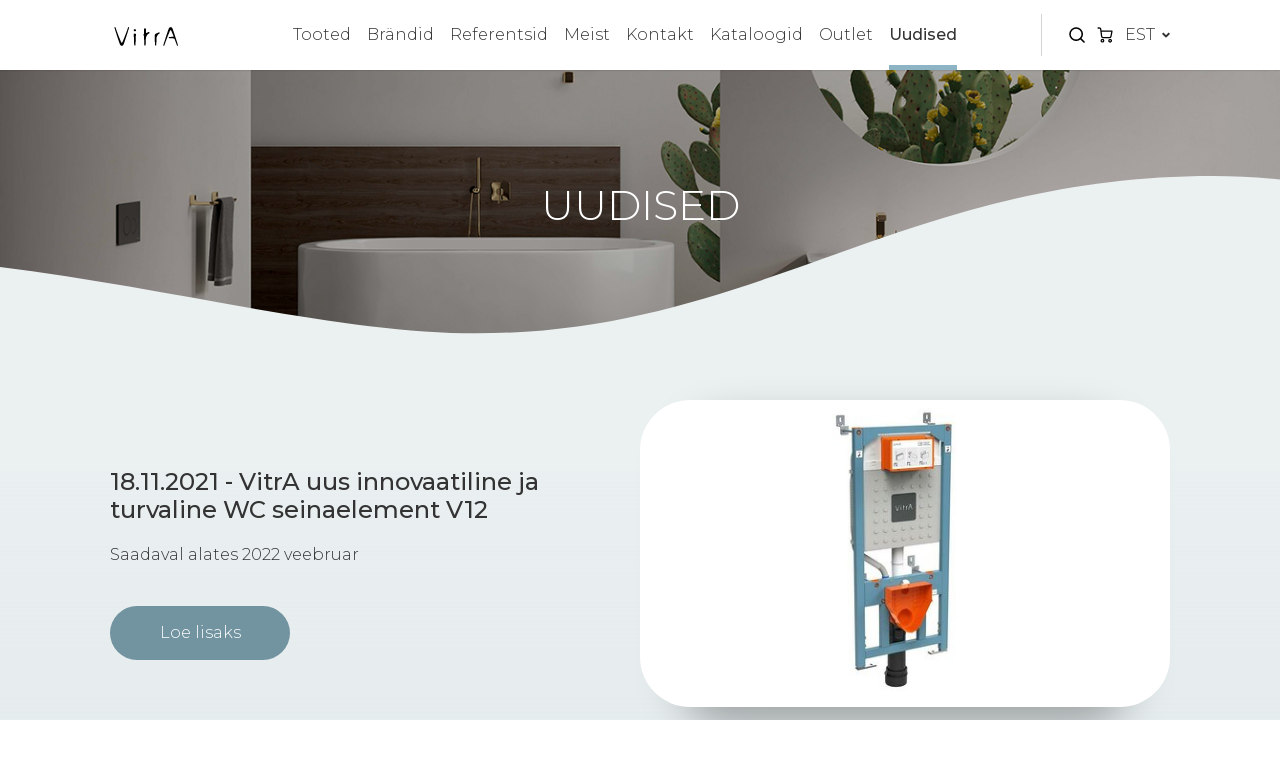

--- FILE ---
content_type: text/html; charset=utf-8
request_url: https://www.vitravannitoad.ee/uudised
body_size: 7921
content:
<!DOCTYPE html>
<html class="public" lang="et">
<head prefix="og: http://ogp.me/ns#">
  <!--[if IE]><meta http-equiv="X-UA-Compatible" content="IE=edge"><![endif]-->

<meta http-equiv="Content-Type" content="text/html; charset=utf-8">
<meta name="viewport" content="width=device-width, initial-scale=1, maximum-scale=1, user-scalable=no">
<meta name="format-detection" content="telephone=no">

<link rel="apple-touch-icon" sizes="180x180" href="/images/apple-touch-icon.png">
<link rel="icon" type="image/png" sizes="32x32" href="/images/favicon-32x32.png">
<link rel="icon" type="image/png" sizes="16x16" href="/images/favicon-16x16.png">
<link rel="manifest" href="/assets/site.webmanifest">
<link rel="mask-icon" href="/assets/safari-pinned-tab.svg" color="#000000">
<meta name="msapplication-TileColor" content="#ffffff">
<meta name="theme-color" content="#ffffff">


<link href="/stylesheets/style.min.css" media="screen" rel="stylesheet" type="text/css" />



<link rel="stylesheet" href="//static.voog.com/libs/edicy-search/latest/edicy-search.css">
<link href="https://fonts.googleapis.com/css?family=Montserrat:300,300i,400,400i,500,500i&amp;subset=latin-ext" rel="stylesheet">


<title>Uudised</title>




<meta property="og:type" content="website">
<meta property="og:url" content="https://www.vitravannitoad.ee/uudised">
<meta property="og:title" content="
  
    
      Uudised
    
  
">
<meta property="og:site_name" content="">





















<script>VoogEcommerce = { storeInfo: {"currency":"EUR","tax_rate":"20.0","currency_symbol":"€","decimal_places":2,"default_language":"en","dimension_display_unit":"cm","dimension_unit":"m","is_publicly_unavailable":false,"min_cart_total":"0.0","missing_required_settings":[],"missing_required_settings?":false,"preferred_payment_types":[],"shopping_cart_version":2,"terms_agreement_required":false,"weight_display_unit":"kg","weight_unit":"kg","company_name":"Pood","bank_details":"","terms_url":"","products_url_slug":"products","address":{"company_name":"Test","address1":"test","address2":"","city":"test","zip_code":"567899","state":"test","country_code":"EE"},"email":"mairit@fraktal.ee"}, hasProducts: true };</script>
<link href="//static.voog.com/libs/voog-ecommerce/1.8.13/shopping-cart-v2.css" media="screen" rel="stylesheet" />
</head>

<body>
  <div class="holder">
    <header class="header">
  <div class="header__inner wrapper">
    <div class="header__block">
      <a href="/et" class="logo">
  <svg class="logo__icon" xmlns="http://www.w3.org/2000/svg" xmlns:xlink="http://www.w3.org/1999/xlink" x="0px" y="0px" viewBox="0 0 542.7 178" xml:space="preserve">
    <path class="st0" d="M343.8,156.4c-0.1-0.4-2.2-78.4-2.2-78.4c1.3-6.3,4.6-9,8.3-10.7l23.9-10.1c4.5-1.9,9.5,5.2,4.3,8.9
      c-4.8,3.4-16.7,8.2-21.9,29.8c-0.8,4.1-1.9,51.1-2.3,60.5C348.6,162,343.8,156.4,343.8,156.4 M190,31.7c4.7,0,8.5,3.9,8.5,8.7
      c0,4.8-3.8,8.7-8.5,8.7c-4.7,0-8.4-3.9-8.4-8.7C181.5,35.6,185.3,31.7,190,31.7 M184.9,156.4c-0.1-0.7-3-77.6-3-77.6l-0.5-9.7
      c2.2-1.6,4.7-2.6,8.4-2.6c3.8,0,6.4,1,8.6,2.7l-0.4,9.6c-0.6,10.2-2.9,76.9-3,77.6C189.7,162,184.9,156.4,184.9,156.4 M146.5,19.6
      c0-0.1-1.1-2.8-2.9-3.3c-1.2-0.3-2.8-0.3-4.8,1.2c-11.4,35-29.8,82.2-43.4,114.5c-3.4,7.1-7.2,7.2-10.7,0
      C71.1,100,52.7,52.2,41.3,17.5c-0.1-0.3-2.5-1.8-4.5-1.3c-1.9,0.5-2.9,3.2-2.9,3.3C39.4,41.4,72.5,143,77,152.7
      c5.1,11.1,20.6,11.1,25.9,0C107.5,143.2,140.1,41.1,146.5,19.6 M407,157.5c6.4-21.5,39-123.5,43.6-133.1c5.3-11.1,20.8-11.1,25.9,0
      c4.5,9.8,37.6,111.3,43.1,133.2c0,0.1-1,2.8-2.9,3.3c-2,0.6-4.4-0.9-4.5-1.3c-5.1-15.4-11-31.1-17.8-49.2c-1.6-4.4-4.4-6.3-8.9-6.7
      l-32.5-1.9c-6.5-0.5-5.3-8.2-1-8.6l31.4-2.5c3.5-0.2,2.8-2.1,1.6-5.9c-0.5-1.6-5.9-15.1-16.1-39.6c-3.5-7.2-7.3-7.1-10.7,0
      c-13.7,32.3-32,79.5-43.4,114.5c-2.1,1.5-3.6,1.5-4.8,1.2C408,160.3,407,157.6,407,157.5 M259.1,28.7c2.4-1.6,4.2-2.6,8.1-2.6
      c3.8,0,5.7,1.1,8,2.8c0,0-0.3,28.9,0,33.8l19.2-8c6.7-2.8,10,6.3,5.1,10c-5.4,4.1-19.2,9.2-24.7,35.3c-0.7,3.8-2.8,56.4-2.8,56.9
      c-5.1,5.3-9.7,0-9.7,0c-0.8-19.8-1.4-39.6-1.9-59.4c-0.6-11.6-2.9-17.2-3.8-19.1c-0.1-0.2-0.3-0.4-0.4-0.7c-0.4-0.8-0.6-1.8-0.6-2.8
      c0-2.8,1.7-5.2,4.2-6C259.5,55.4,259.3,42.1,259.1,28.7"/>
  </svg>
</a>
    </div>
    <div class="header__block header__menus">
      <nav class="mainmenu js-mainmenu">
  <ul class="mainmenu__menu menu">
    
      <li class="mainmenu__item menu__item has-submenu">
        <a href="/tooted" class="mainmenu__link menu__link">Tooted</a>
        
          <section class="productmenu">
  <div class="wrapper">
    
    
    
    
    
    <section class="productmenu__inner">
      <article class="columns__item is-width-fourth">
        
          <div class="productmenu__block">
            <div class="productmenu__item"><a href="/tooted/wc-potid" class="productmenu__link menu__link">WC-potid</a></div>

  <section class="productmenu__submenu">
    <ul class="menu">
      
        <li class="productmenu__submenu__item menu__item"><a href="/tooted/wc-potid/seinale-kinnituvad" class="productmenu__submenu__link menu__link">Seinale</a></li>
      
        <li class="productmenu__submenu__item menu__item"><a href="/tooted/wc-potid/seinakomplektid" class="productmenu__submenu__link menu__link">Seinakomplektid</a></li>
      
        <li class="productmenu__submenu__item menu__item"><a href="/tooted/wc-potid/porandale" class="productmenu__submenu__link menu__link">Põrandale</a></li>
      
        <li class="productmenu__submenu__item menu__item"><a href="/tooted/wc-potid/bideed" class="productmenu__submenu__link menu__link">Bideed</a></li>
      
        <li class="productmenu__submenu__item menu__item"><a href="/tooted/wc-potid/loputuskastiga" class="productmenu__submenu__link menu__link">Loputuskastiga</a></li>
      
        <li class="productmenu__submenu__item menu__item"><a href="/tooted/wc-potid/prill-lauad" class="productmenu__submenu__link menu__link">Prill-lauad</a></li>
      
    </ul>
  </section>

          </div>
        
          <div class="productmenu__block">
            <div class="productmenu__item"><a href="/tooted/pissuaarid" class="productmenu__link menu__link">Pissuaarid</a></div>

  <section class="productmenu__submenu">
    <ul class="menu">
      
        <li class="productmenu__submenu__item menu__item"><a href="/tooted/pissuaarid/seinale" class="productmenu__submenu__link menu__link">Seinale</a></li>
      
    </ul>
  </section>

          </div>
        
          <div class="productmenu__block">
            <div class="productmenu__item"><a href="/tooted/valamud" class="productmenu__link menu__link">Valamud</a></div>

  <section class="productmenu__submenu">
    <ul class="menu">
      
        <li class="productmenu__submenu__item menu__item"><a href="/tooted/valamud/vannitoavalamud" class="productmenu__submenu__link menu__link">Vannitoavalamud</a></li>
      
        <li class="productmenu__submenu__item menu__item"><a href="/tooted/valamud/koogivalamud" class="productmenu__submenu__link menu__link">Köögivalamud</a></li>
      
        <li class="productmenu__submenu__item menu__item"><a href="/tooted/valamud/majandusruumi-valamud" class="productmenu__submenu__link menu__link">Majandusruumi valamud</a></li>
      
        <li class="productmenu__submenu__item menu__item"><a href="/tooted/valamud/valamute-lisatarvikud" class="productmenu__submenu__link menu__link">Valamute lisatarvikud</a></li>
      
    </ul>
  </section>

          </div>
        
      </article>
      <article class="columns__item is-width-fourth">
        
          <div class="productmenu__block">
            <div class="productmenu__item"><a href="/tooted/vannid" class="productmenu__link menu__link">Vannid</a></div>

  <section class="productmenu__submenu">
    <ul class="menu">
      
        <li class="productmenu__submenu__item menu__item"><a href="/tooted/vannid/akruulvannid" class="productmenu__submenu__link menu__link">Akrüülvannid</a></li>
      
        <li class="productmenu__submenu__item menu__item"><a href="/tooted/vannid/kivivannid" class="productmenu__submenu__link menu__link">Kivivannid</a></li>
      
        <li class="productmenu__submenu__item menu__item"><a href="/tooted/vannid/lisatarvikud" class="productmenu__submenu__link menu__link">Lisatarvikud</a></li>
      
    </ul>
  </section>

          </div>
        
          <div class="productmenu__block">
            <div class="productmenu__item"><a href="/tooted/vannitoamoobel" class="productmenu__link menu__link">Vannitoamööbel</a></div>

  <section class="productmenu__submenu">
    <ul class="menu">
      
        <li class="productmenu__submenu__item menu__item"><a href="/tooted/vannitoamoobel/peeglid" class="productmenu__submenu__link menu__link">Peeglid</a></li>
      
        <li class="productmenu__submenu__item menu__item"><a href="/tooted/vannitoamoobel/valamukapid" class="productmenu__submenu__link menu__link">Valamukapid</a></li>
      
        <li class="productmenu__submenu__item menu__item"><a href="/tooted/vannitoamoobel/peeglikapid" class="productmenu__submenu__link menu__link">Peegelkapid</a></li>
      
        <li class="productmenu__submenu__item menu__item"><a href="/tooted/vannitoamoobel/seinakapid" class="productmenu__submenu__link menu__link">Seinakapid</a></li>
      
        <li class="productmenu__submenu__item menu__item"><a href="/tooted/vannitoamoobel/mooblikomplektid" class="productmenu__submenu__link menu__link">Mööblikomplektid</a></li>
      
    </ul>
  </section>

          </div>
        
          <div class="productmenu__block">
            <div class="productmenu__item"><a href="/tooted/varuosad" class="productmenu__link menu__link">Varuosad</a></div>

  <section class="productmenu__submenu">
    <ul class="menu">
      
        <li class="productmenu__submenu__item menu__item"><a href="/tooted/varuosad/vitra" class="productmenu__submenu__link menu__link">VitrA</a></li>
      
        <li class="productmenu__submenu__item menu__item"><a href="/tooted/varuosad/sanit" class="productmenu__submenu__link menu__link">Sanit</a></li>
      
        <li class="productmenu__submenu__item menu__item"><a href="/tooted/varuosad/alcaplast" class="productmenu__submenu__link menu__link">AlcaPlast</a></li>
      
    </ul>
  </section>

          </div>
        
      </article>
      <article class="columns__item is-width-fourth">
        
          <div class="productmenu__block">
            <div class="productmenu__item"><a href="/tooted/segistid" class="productmenu__link menu__link">Segistid</a></div>

  <section class="productmenu__submenu">
    <ul class="menu">
      
        <li class="productmenu__submenu__item menu__item"><a href="/tooted/segistid/valamusegistid" class="productmenu__submenu__link menu__link">Valamusegistid</a></li>
      
        <li class="productmenu__submenu__item menu__item"><a href="/tooted/segistid/dusisegistid" class="productmenu__submenu__link menu__link">Dušisegistid</a></li>
      
        <li class="productmenu__submenu__item menu__item"><a href="/tooted/segistid/vannisegistid" class="productmenu__submenu__link menu__link">Vannisegistid</a></li>
      
        <li class="productmenu__submenu__item menu__item"><a href="/tooted/segistid/koogisegistid" class="productmenu__submenu__link menu__link">Köögisegistid</a></li>
      
        <li class="productmenu__submenu__item menu__item"><a href="/tooted/segistid/bideesegistid" class="productmenu__submenu__link menu__link">Bideesegistid</a></li>
      
        <li class="productmenu__submenu__item menu__item"><a href="/tooted/segistid/dusitarvikud" class="productmenu__submenu__link menu__link">Dušitarvikud</a></li>
      
    </ul>
  </section>

          </div>
        
          <div class="productmenu__block">
            <div class="productmenu__item"><a href="/tooted/sanitaartehnika-uhiskondlikesse-ruumidesse" class="productmenu__link menu__link">Sanitaartehnika ühiskondlikesse ruumidesse</a></div>

  <section class="productmenu__submenu">
    <ul class="menu">
      
        <li class="productmenu__submenu__item menu__item"><a href="/tooted/sanitaartehnika-uhiskondlikesse-ruumidesse/dosaatorid" class="productmenu__submenu__link menu__link">Dosaatorid</a></li>
      
        <li class="productmenu__submenu__item menu__item"><a href="/tooted/sanitaartehnika-uhiskondlikesse-ruumidesse/katekuivatid" class="productmenu__submenu__link menu__link">Kätekuivatid</a></li>
      
        <li class="productmenu__submenu__item menu__item"><a href="/tooted/sanitaartehnika-uhiskondlikesse-ruumidesse/prugikastid" class="productmenu__submenu__link menu__link">Prügikastid</a></li>
      
        <li class="productmenu__submenu__item menu__item"><a href="/tooted/sanitaartehnika-uhiskondlikesse-ruumidesse/wc-paberi-hoidikud" class="productmenu__submenu__link menu__link">WC-paberi hoidikud</a></li>
      
        <li class="productmenu__submenu__item menu__item"><a href="/tooted/sanitaartehnika-uhiskondlikesse-ruumidesse/paberratikute-hoidikud" class="productmenu__submenu__link menu__link">Paberrätikute hoidikud</a></li>
      
        <li class="productmenu__submenu__item menu__item"><a href="/tooted/sanitaartehnika-uhiskondlikesse-ruumidesse/uksesildid" class="productmenu__submenu__link menu__link">Uksesildid</a></li>
      
    </ul>
  </section>

          </div>
        
          <div class="productmenu__block">
            <div class="productmenu__item"><a href="/tooted/wc-raamid" class="productmenu__link menu__link">WC raamid</a></div>

  <section class="productmenu__submenu">
    <ul class="menu">
      
        <li class="productmenu__submenu__item menu__item"><a href="/tooted/wc-raamid/wc-raamid" class="productmenu__submenu__link menu__link">WC raamid</a></li>
      
        <li class="productmenu__submenu__item menu__item"><a href="/tooted/wc-raamid/bideeraamid" class="productmenu__submenu__link menu__link">Bideeraamid</a></li>
      
        <li class="productmenu__submenu__item menu__item"><a href="/tooted/wc-raamid/loputusklahvid" class="productmenu__submenu__link menu__link">Loputusklahvid</a></li>
      
    </ul>
  </section>

          </div>
        
          <div class="productmenu__block">
            <div class="productmenu__item"><a href="/tooted/laste-sanitaartehnika" class="productmenu__link menu__link">Laste sanitaartehnika</a></div>

  <section class="productmenu__submenu">
    <ul class="menu">
      
        <li class="productmenu__submenu__item menu__item"><a href="/tooted/laste-sanitaartehnika/sento-kids" class="productmenu__submenu__link menu__link">Sento Kids</a></li>
      
    </ul>
  </section>

          </div>
        
      </article>
      <article class="columns__item is-width-fourth">
        
          <div class="productmenu__block">
            <div class="productmenu__item"><a href="/tooted/wc-raamid" class="productmenu__link menu__link">WC raamid</a></div>

  <section class="productmenu__submenu">
    <ul class="menu">
      
        <li class="productmenu__submenu__item menu__item"><a href="/tooted/wc-raamid/wc-raamid" class="productmenu__submenu__link menu__link">WC raamid</a></li>
      
        <li class="productmenu__submenu__item menu__item"><a href="/tooted/wc-raamid/bideeraamid" class="productmenu__submenu__link menu__link">Bideeraamid</a></li>
      
        <li class="productmenu__submenu__item menu__item"><a href="/tooted/wc-raamid/loputusklahvid" class="productmenu__submenu__link menu__link">Loputusklahvid</a></li>
      
    </ul>
  </section>

          </div>
        
          <div class="productmenu__block">
            <div class="productmenu__item"><a href="/tooted/laste-sanitaartehnika" class="productmenu__link menu__link">Laste sanitaartehnika</a></div>

  <section class="productmenu__submenu">
    <ul class="menu">
      
        <li class="productmenu__submenu__item menu__item"><a href="/tooted/laste-sanitaartehnika/sento-kids" class="productmenu__submenu__link menu__link">Sento Kids</a></li>
      
    </ul>
  </section>

          </div>
        
          <div class="productmenu__block">
            <div class="productmenu__item"><a href="/tooted/erivajadustooted" class="productmenu__link menu__link">Erivajadustooted</a></div>

  <section class="productmenu__submenu">
    <ul class="menu">
      
        <li class="productmenu__submenu__item menu__item"><a href="/tooted/erivajadustooted/wc-potid" class="productmenu__submenu__link menu__link">WC potid</a></li>
      
        <li class="productmenu__submenu__item menu__item"><a href="/tooted/erivajadustooted/valamud" class="productmenu__submenu__link menu__link">Valamud</a></li>
      
        <li class="productmenu__submenu__item menu__item"><a href="/tooted/erivajadustooted/segistid" class="productmenu__submenu__link menu__link">Segistid</a></li>
      
        <li class="productmenu__submenu__item menu__item"><a href="/tooted/erivajadustooted/kaetoed" class="productmenu__submenu__link menu__link">Käetoed</a></li>
      
    </ul>
  </section>

          </div>
        
          <div class="productmenu__block">
            <div class="productmenu__item"><a href="/tooted/aksessuaarid" class="productmenu__link menu__link">Aksessuaarid</a></div>

  <section class="productmenu__submenu">
    <ul class="menu">
      
        <li class="productmenu__submenu__item menu__item"><a href="/tooted/aksessuaarid/vitra" class="productmenu__submenu__link menu__link">VitrA</a></li>
      
        <li class="productmenu__submenu__item menu__item"><a href="/tooted/aksessuaarid/bemeta" class="productmenu__submenu__link menu__link">Bemeta</a></li>
      
    </ul>
  </section>

          </div>
        
          <div class="productmenu__block">
            <div class="productmenu__item"><a href="/tooted/kateratihoidjad" class="productmenu__link menu__link">Käterätikuivatid</a></div>

  <section class="productmenu__submenu">
    <ul class="menu">
      
        <li class="productmenu__submenu__item menu__item"><a href="/tooted/kateratihoidjad/kateratikuivatid" class="productmenu__submenu__link menu__link">Käterätikuivatid</a></li>
      
        <li class="productmenu__submenu__item menu__item"><a href="/tooted/kateratihoidjad/termostaadid" class="productmenu__submenu__link menu__link">Termostaadid</a></li>
      
    </ul>
  </section>

          </div>
        
          <div class="productmenu__block">
            <div class="productmenu__item"><a href="/tooted/dusirennid" class="productmenu__link menu__link">Duširennid</a></div>

  <section class="productmenu__submenu">
    <ul class="menu">
      
        <li class="productmenu__submenu__item menu__item"><a href="/tooted/dusirennid/rennid" class="productmenu__submenu__link menu__link">Rennid</a></li>
      
        <li class="productmenu__submenu__item menu__item"><a href="/tooted/dusirennid/trapid" class="productmenu__submenu__link menu__link">Trapid</a></li>
      
    </ul>
  </section>

          </div>
        
      </article>
    </section>
  </div>
</section>
        
      </li>
    
      <li class="mainmenu__item menu__item">
        <a href="/brandid" class="mainmenu__link menu__link">Brändid</a>
        
      </li>
    
      <li class="mainmenu__item menu__item">
        <a href="/referentsid" class="mainmenu__link menu__link">Referentsid</a>
        
      </li>
    
      <li class="mainmenu__item menu__item">
        <a href="/meist" class="mainmenu__link menu__link">Meist</a>
        
      </li>
    
      <li class="mainmenu__item menu__item">
        <a href="/kontakt" class="mainmenu__link menu__link">Kontakt</a>
        
      </li>
    
      <li class="mainmenu__item menu__item">
        <a href="/kataloogid" class="mainmenu__link menu__link">Kataloogid</a>
        
      </li>
    
      <li class="mainmenu__item menu__item">
        <a href="/outlet" class="mainmenu__link menu__link">Outlet</a>
        
      </li>
    
      <li class="mainmenu__item menu__item is-active">
        <a href="/uudised" class="mainmenu__link menu__link">Uudised</a>
        
      </li>
    
    
    
      <li class="mainmenu__item menu__item mainmenu__langmenu is-langmenu-item">
        
          <a href="/uudised" class="mainmenu__link menu__link is-langmenu-link is-active">et</a>
        
          <a href="/en" class="mainmenu__link menu__link is-langmenu-link">en</a>
        
        
      </li>
    
  </ul>
  <div class="mainmenu__opener js-mainmenu-toggle">Menüü</div>
</nav>
    </div>
    <div class="header__block header__components">
      
  <div class="header__components__item search js-search">
    <a href="#" class="search__icon js-search-btn"></a>
    <div class="search__dropdown">
      <form class="search__form js-search-form" method="get" action="#">
        <input class="search__input js-search-input" type="text" placeholder="Otsing">
        <div class="search__clear js-search-clear"></div>
      </form>
      <div class="search__results js-search-results"></div>
    </div>
  </div>


      <div class="header__components__item basket js-basket">
  <a href="#" class="basket__link js-show-cart"><div class="basket__icon"></div><div class="basket__count js-cart-items-count"></div></a>
</div>
      <div class="header__components__item langmenu js-langmenu">
  
    
      <a href="#" class="langmenu__btn js-langmenu-btn"><div class="langmenu__full">EST</div><div class="langmenu__short">et</div></a>
    
  
    
  
  <div class="langmenu__dropdown">
    <ul class="menu">
      
        
      
        
          <li class="langmenu__dropdown__item menu__item"><a href="/en" class="langmenu__dropdown__link menu__link"><div class="langmenu__full">ENG</div><div class="langmenu__short">en</div></a></li>
        
      
      
    </ul>
  </div>
</div>
    </div>
  </div>
</header>

    <section class="content has-bg-pattern">
      <article class="content__header bg-container js-bg-picker-area">
  <div class="bg-container__item has-bg-overlay js-background-image" style="background-image: url(//media.voog.com/0000/0041/8145/photos/VitrA%20Equal%20homepage%20banner.jpg);"></div>
  
  <div class="content__header__inner wrapper">
    

          <h1>Uudised</h1>
        

    
      
    
  </div>
</article>

      

      <div id="js-references" data-search-indexing-allowed="true" v-cloak>
        <article class="content__section has-bg-color-gradient has-wave-top has-colored-wave has-bg-waves has-bg-waves-bottom" v-if="references[currentPageStart] || references[currentPageStart + 1]">
          <div class="wrapper">
            <div class="content__block" v-if="references[currentPageStart]">
              <div class="content__holder is-mobile-col-reverse" :class="{ 'is-row-reverse': false }">
                <div class="content__item is-width-half has-text">
                  <h3 v-text="references[currentPageStart].title"></h3>
                  <div class="content__block" v-html="references[currentPageStart].short_description" v-if="references[currentPageStart].short_description"></div>
                  <a :href="references[currentPageStart].url" class="btn btn--type-1">Loe lisaks</a>
                </div>
                <div class="content__item is-width-half is-mobile-width-full">
                  <div class="photo-block is-height-s is-mobile-height-s has-round-corners has-shadow bg-container">
                    <div class="bg-container__item" :style="{ 'background-image': 'url(' + references[currentPageStart].photo + ')' }"></div>
                    <div class="references__tag tag is-type-1" v-text="references[currentPageStart].tag" v-if="references[currentPageStart].tag"></div>
                  </div>
                </div>
              </div>
            </div>
            <div class="content__block" v-if="references[currentPageStart + 1]">
              <div class="content__holder is-mobile-col-reverse is-row-reverse">
                <div class="content__item is-width-half has-text">
                  <h3 v-text="references[currentPageStart + 1].title"></h3>
                  <div class="content__block" v-html="references[currentPageStart + 1].short_description" v-if="references[currentPageStart + 1].short_description"></div>
                  <a :href="references[currentPageStart + 1].url" class="btn btn--type-1">Loe lisaks</a>
                </div>
                <div class="content__item is-width-half is-mobile-width-full">
                  <div class="photo-block is-height-s is-mobile-height-s has-round-corners has-shadow bg-container">
                    <div class="bg-container__item" :style="{ 'background-image': 'url(' + references[currentPageStart + 1].photo + ')' }"></div>
                    <div class="references__tag tag is-type-1" v-text="references[currentPageStart + 1].tag" v-if="references[currentPageStart + 1].tag"></div>
                  </div>
                </div>
              </div>
            </div>
          </div>
        </article>
        <article class="content__section" v-if="references[currentPageStart + 2] || references[currentPageStart + 3]">
          <div class="wrapper">
            <div class="content__block" v-if="references[currentPageStart + 2]">
              <div class="content__holder is-mobile-col-reverse" :class="{ 'is-row-reverse': false }">
                <div class="content__item is-width-half has-text">
                  <h3 v-text="references[currentPageStart + 2].title"></h3>
                  <div class="content__block" v-html="references[currentPageStart + 2].short_description" v-if="references[currentPageStart + 2].short_description"></div>
                  <a :href="references[currentPageStart + 2].url" class="btn btn--type-1">Loe lisaks</a>
                </div>
                <div class="content__item is-width-half is-mobile-width-full">
                  <div class="photo-block is-height-s is-mobile-height-s has-round-corners has-shadow bg-container">
                    <div class="bg-container__item" :style="{ 'background-image': 'url(' + references[currentPageStart + 2].photo + ')' }"></div>
                    <div class="references__tag tag is-type-1" v-text="references[currentPageStart + 2].tag" v-if="references[currentPageStart + 2].tag"></div>
                  </div>
                </div>
              </div>
            </div>
            <div class="content__block" v-if="references[currentPageStart + 3]">
              <div class="content__holder is-mobile-col-reverse is-row-reverse">
                <div class="content__item is-width-half has-text">
                  <h3 v-text="references[currentPageStart + 3].title"></h3>
                  <div class="content__block" v-html="references[currentPageStart + 3].short_description" v-if="references[currentPageStart + 3].short_description"></div>
                  <a :href="references[currentPageStart + 3].url" class="btn btn--type-1">Loe lisaks</a>
                </div>
                <div class="content__item is-width-half is-mobile-width-full">
                  <div class="photo-block is-height-s is-mobile-height-s has-round-corners has-shadow bg-container">
                    <div class="bg-container__item" :style="{ 'background-image': 'url(' + references[currentPageStart + 3].photo + ')' }"></div>
                    <div class="references__tag tag is-type-1" v-text="references[currentPageStart + 3].tag" v-if="references[currentPageStart + 3].tag"></div>
                  </div>
                </div>
              </div>
            </div>
          </div>
        </article>
        <article class="content__section">
          <div class="wrapper">
            <section class="pagination">
              <ul class="pagination__menu menu">
                <li class="menu__item pagination__item"><a href="#" class="menu__link pagination__link is-prev" @click.prevent="setPrevPage()" v-if="currentPage > 1">Prev</a></li>
                <li class="menu__item pagination__item" :class="{ 'is-active': pageNumber == currentPage }" v-for="pageNumber in totalPages"><a href="#" class="menu__link pagination__link" v-text="pageNumber" @click.prevent="setPage(pageNumber)"></a></li>
                <li class="menu__item pagination__item"><a href="#" class="menu__link pagination__link is-next" @click.prevent="setNextPage()" v-if="currentPage < totalPages">Next</a></li>
              </ul>
            </section>
          </div>
        </article>
      </div>
    </section>

    <footer class="footer">
  <div class="footer__inner wrapper">
    <div class="footer__block">
      <a href="/et" class="logo is-light">
  <svg class="logo__icon" xmlns="http://www.w3.org/2000/svg" xmlns:xlink="http://www.w3.org/1999/xlink" x="0px" y="0px" viewBox="0 0 542.7 178" xml:space="preserve">
    <path class="st0" d="M343.8,156.4c-0.1-0.4-2.2-78.4-2.2-78.4c1.3-6.3,4.6-9,8.3-10.7l23.9-10.1c4.5-1.9,9.5,5.2,4.3,8.9
      c-4.8,3.4-16.7,8.2-21.9,29.8c-0.8,4.1-1.9,51.1-2.3,60.5C348.6,162,343.8,156.4,343.8,156.4 M190,31.7c4.7,0,8.5,3.9,8.5,8.7
      c0,4.8-3.8,8.7-8.5,8.7c-4.7,0-8.4-3.9-8.4-8.7C181.5,35.6,185.3,31.7,190,31.7 M184.9,156.4c-0.1-0.7-3-77.6-3-77.6l-0.5-9.7
      c2.2-1.6,4.7-2.6,8.4-2.6c3.8,0,6.4,1,8.6,2.7l-0.4,9.6c-0.6,10.2-2.9,76.9-3,77.6C189.7,162,184.9,156.4,184.9,156.4 M146.5,19.6
      c0-0.1-1.1-2.8-2.9-3.3c-1.2-0.3-2.8-0.3-4.8,1.2c-11.4,35-29.8,82.2-43.4,114.5c-3.4,7.1-7.2,7.2-10.7,0
      C71.1,100,52.7,52.2,41.3,17.5c-0.1-0.3-2.5-1.8-4.5-1.3c-1.9,0.5-2.9,3.2-2.9,3.3C39.4,41.4,72.5,143,77,152.7
      c5.1,11.1,20.6,11.1,25.9,0C107.5,143.2,140.1,41.1,146.5,19.6 M407,157.5c6.4-21.5,39-123.5,43.6-133.1c5.3-11.1,20.8-11.1,25.9,0
      c4.5,9.8,37.6,111.3,43.1,133.2c0,0.1-1,2.8-2.9,3.3c-2,0.6-4.4-0.9-4.5-1.3c-5.1-15.4-11-31.1-17.8-49.2c-1.6-4.4-4.4-6.3-8.9-6.7
      l-32.5-1.9c-6.5-0.5-5.3-8.2-1-8.6l31.4-2.5c3.5-0.2,2.8-2.1,1.6-5.9c-0.5-1.6-5.9-15.1-16.1-39.6c-3.5-7.2-7.3-7.1-10.7,0
      c-13.7,32.3-32,79.5-43.4,114.5c-2.1,1.5-3.6,1.5-4.8,1.2C408,160.3,407,157.6,407,157.5 M259.1,28.7c2.4-1.6,4.2-2.6,8.1-2.6
      c3.8,0,5.7,1.1,8,2.8c0,0-0.3,28.9,0,33.8l19.2-8c6.7-2.8,10,6.3,5.1,10c-5.4,4.1-19.2,9.2-24.7,35.3c-0.7,3.8-2.8,56.4-2.8,56.9
      c-5.1,5.3-9.7,0-9.7,0c-0.8-19.8-1.4-39.6-1.9-59.4c-0.6-11.6-2.9-17.2-3.8-19.1c-0.1-0.2-0.3-0.4-0.4-0.7c-0.4-0.8-0.6-1.8-0.6-2.8
      c0-2.8,1.7-5.2,4.2-6C259.5,55.4,259.3,42.1,259.1,28.7"/>
  </svg>
</a>
    </div>
    <div class="footer__block">
      <nav class="mainmenu is-light">
        <ul class="mainmenu__menu menu">
          
            
              <li class="mainmenu__item menu__item"><a href="/tooted" class="mainmenu__link menu__link">Tooted</a></li>
            
          
            
          
            
          
            
          
            
              <li class="mainmenu__item menu__item"><a href="/kontakt" class="mainmenu__link menu__link">Kontakt</a></li>
            
          
            
          
            
          
            
          
        </ul>
      </nav>
    </div>
    <div class="footer__block">
      <section class="social">
        <div class="social__header">
          
        </div>
        <ul class="social__menu menu">
          <li class="social__item menu__item"><a href="https://www.instagram.com/vitraestonia/" target="_blank" class="social__link menu__link has-icon has-icon--insta"></a></li>
          <li class="social__item menu__item"><a href="https://www.facebook.com/VitrAVannitoad/" target="_blank" class="social__link menu__link has-icon has-icon--fb"></a></li>
          <!-- <li class="social__item menu__item"><a href="#" class="social__link menu__link has-icon has-icon--youtube"></a></li> -->
        </ul>
      </section>
    </div>
    <div class="footer__block">
      

Uudiskiri


      <section class="newsletter">
        <form action="https://biston.us15.list-manage.com/subscribe/post?u=73a97fec078605065873c18be&amp;id=651f95e8bb" method="post" id="mc-embedded-subscribe-form" name="mc-embedded-subscribe-form" class="validate newsletter__form" target="_blank" novalidate>
          <input type="email" value="" name="EMAIL" class="required email newsletter__input" id="mce-EMAIL" placeholder="E-mail">
          <div style="position: absolute; left: -5000px;" aria-hidden="true"><input type="text" name="b_73a97fec078605065873c18be_651f95e8bb" tabindex="-1" value=""></div>
          <div id="mce-responses" class="clear">
            <div class="response newsletter__response" id="mce-error-response" style="display:none"></div>
            <div class="response newsletter__response" id="mce-success-response" style="display:none"></div>
          </div>
          <input type="submit" value="Telli" name="subscribe" id="mc-embedded-subscribe" class="button newsletter__btn">
        </form>
        <script type='text/javascript' src='//s3.amazonaws.com/downloads.mailchimp.com/js/mc-validate.js'></script>
        <script type='text/javascript'>
          (function($) {window.fnames = new Array(); window.ftypes = new Array();fnames[0]='EMAIL';ftypes[0]='email';fnames[1]='FNAME';ftypes[1]='text';fnames[2]='LNAME';ftypes[2]='text';fnames[3]='ADDRESS';ftypes[3]='address';fnames[4]='PHONE';ftypes[4]='phone';}(jQuery));var $mcj = jQuery.noConflict(true);
        </script>
      </section>
    </div>
  </div>
</footer>
  </div>

  <script src="/javascripts/jquery-3.2.1.min.js"></script>
<script src="/javascripts/vue.min.js"></script>
<script src="/javascripts/scripts.min.js"></script>
<script src="/javascripts/application.min.js"></script>
<script src="//static.voog.com/libs/picturefill/1.8.13/picturefill.min.js"></script>


  <script src="//static.voog.com/libs/edicy-search/latest/edicy-search.js"></script>
  <script>
    var search = new VoogSearch($('.js-search-form').get(0), {
      per_page: 3,
      lang: 'et',
      sideclick: true,
      mobileModeWidth: 480,
      updateOnKeypress: true,
      showTick: false,
      resultsContainer: $('.js-search-results').get(0)
    });
  </script>



<script type="text/javascript">
var _ews = _ews || {"_account":"A-418145-1","_tzo":"7200"};

(function() {
  var s = document.createElement('script'); s.type = 'text/javascript'; s.async = true;
  s.src = 'https://s.voog.com/_tr-v1.js';
  (
    document.getElementsByTagName('head')[0] ||
    document.getElementsByTagName('body')[0]
  ).appendChild(s);
})();
</script>
<!-- Global site tag (gtag.js) - Google Analytics -->
<script async src="https://www.googletagmanager.com/gtag/js?id=UA-178149272-1"></script>
<script>
  window.dataLayer = window.dataLayer || [];
  function gtag(){dataLayer.push(arguments);}
  gtag('js', new Date());

  gtag('config', 'UA-178149272-1');
</script>

<!-- Global site tag (gtag.js) - Google Ads: 797954239 -->
<script async src="https://www.googletagmanager.com/gtag/js?id=AW-797954239"></script>
<script>
  window.dataLayer = window.dataLayer || [];
  function gtag(){dataLayer.push(arguments);}
  gtag('js', new Date());

  gtag('config', 'AW-797954239');
</script>


  

  <script>
    var references = [
          
            {
              id: 4876883,
              url: '/uudised/wc-raam-vitra-v12',
              title: '18.11.2021 - VitrA uus innovaatiline ja turvaline WC seinaelement V12',
              photo: '//media.voog.com/0000/0041/8145/photos/V12%20-%209_block.jpg',
              short_description: 'Saadaval alates 2022 veebruar',
              tag: ''
            }
          
        ];
  </script>
  <script>
    new Vue({
      el: '#js-references',
      
      data: {
          references: references,
          currentPage: 1,
          currentPageStart: 0,
          itemsPerPage: 4
      },

      created: function() {
        this.loadPageFromUrl();
      },
      
      computed: {
        totalPages: function() {
          return Math.ceil(this.references.length / this.itemsPerPage);
        }
      },
      
      methods: {
        setNextPage: function(currentPageStart) {
          this.currentPageStart = this.currentPageStart + this.itemsPerPage;
          this.currentPage = this.currentPage + 1;
          this.scrollToPageTop();
        },

        setPrevPage: function(currentPageStart) {
          this.currentPageStart = this.currentPageStart - this.itemsPerPage;
          this.currentPage = this.currentPage - 1;
          this.scrollToPageTop();
        },

        setPage: function(pageNumber) {
          this.currentPageStart = (pageNumber - 1) * this.itemsPerPage;
          this.currentPage = pageNumber;
          this.scrollToPageTop();
        },

        scrollToPageTop: function() {
          var headerHeight = $('.header').height();

          $('html, body').animate({
            scrollTop: $('#js-references').offset().top - headerHeight
          }, 600);

          var urlHash = '?page=' + this.currentPage;
          history.pushState(null, null, urlHash);
        },

        loadPageFromUrl: function() {
          var vm = this,
              query = window.location.search.substring(1),
              queryParameters = query.split('&');

          queryParameters.forEach(function(pair) {
            var pair = pair.split('='),
                type = pair[0],
                values = decodeURIComponent(pair[1] || '').split(',');

            values.forEach(function(pageNumber) {
              if (pageNumber.length > 0) {
                if (pageNumber > vm.totalPages) {
                  vm.setPage(parseInt(vm.totalPages));
                } else {
                  vm.setPage(parseInt(pageNumber));
                }
              }
            });
          });
        }
      }
    });
  </script>

<script src="//static.voog.com/libs/voog-ecommerce/1.8.13/shopping-cart-v2.js"></script><script>if (!window.Voog.ecommerceConfig || window.Voog.ecommerceConfig.autoRun !== false) {  window.Voog.loadEcommerceTranslations('et');   window.Voog.ShoppingCart.init('et');   window.Voog.buyButtonsManager.init('et'); }</script>
</body>
</html>


--- FILE ---
content_type: text/css
request_url: https://www.vitravannitoad.ee/stylesheets/style.min.css
body_size: 9045
content:
.menu,.menu__item{margin:0;padding:0}.menu__item{list-style-type:none}.menu__link{border:none;text-decoration:none}.holder{display:-webkit-box;display:-ms-flexbox;display:flex;-webkit-box-orient:vertical;-webkit-box-direction:normal;-ms-flex-direction:column;flex-direction:column;min-height:100vh;-webkit-box-sizing:border-box;box-sizing:border-box;padding-top:70px}@media all and (max-width:767px){.holder{padding-top:48px}}.wrapper{margin:0 auto;width:100%;max-width:calc(1060px + 2 * 20px);padding:0 20px;-webkit-box-sizing:border-box;box-sizing:border-box;position:relative}.wrapper.is-width-s{max-width:calc(740px + 2 * 20px)}.wrapper.is-width-xs{max-width:calc(440px + 2 * 20px)}@media all and (max-width:767px){.wrapper{padding:0 calc(2 * 8px)}}.columns{display:-webkit-box;display:-ms-flexbox;display:flex;-ms-flex-wrap:wrap;flex-wrap:wrap;margin:0 calc(-20px / 2)}.columns.has-larger-margin{margin:0 -20px}@media all and (max-width:1023px){.columns,.columns.has-larger-margin{margin:0 -8px}}.columns__item{margin:0 calc(20px / 2);-webkit-box-flex:0;-ms-flex:0 1 auto;flex:0 1 auto;-webkit-box-sizing:border-box;box-sizing:border-box}.columns__item.is-width-half{width:calc(100% / 2 - 20px)}.columns__item.is-width-third{width:calc(100% / 3 - 20px);min-width:180px}.columns__item.is-width-third.has-larger-margin{width:calc(100% / 3 - 2 * 20px)}.columns__item.is-width-fourth{width:calc(100% / 4 - 20px)}.columns__item.has-larger-margin{margin:0 20px calc(20px * 2)}@media all and (max-width:1023px){.columns__item.is-tablet-width-half,.columns__item.is-tablet-width-half.has-larger-margin{width:calc(100% / 2 - 2 * 8px);margin:0 8px calc(2 * 8px);min-width:0}}@media all and (max-width:767px){.columns__item{margin:0 8px}.columns__item.is-mobile-width-half,.columns__item.is-mobile-width-half.has-larger-margin{width:calc(100% / 2 - 2 * 8px);margin:0 8px calc(2 * 8px);min-width:0}.columns__item.is-mobile-width-full,.columns__item.is-mobile-width-full.has-larger-margin{width:100%}}@media all and (max-width:374px){.columns__item.is-mobile-width-half,.columns__item.is-mobile-width-half.has-larger-margin{width:100%}}.bg-container{position:relative}.bg-container__item{position:absolute;top:0;left:0;width:100%;height:100%;background:center/cover no-repeat}.has-round-corners .bg-container__item{border-radius:50px}.bg-container__item.has-bg-overlay{z-index:0}.bg-container__item.has-bg-overlay:after{content:"";position:absolute;top:0;left:0;width:100%;height:100%;background:rgba(0,0,0,.28);z-index:-1}.has-round-corners .bg-container__item.has-bg-overlay:after{border-radius:50px}@media all and (max-width:767px){.has-round-corners .bg-container__item{border-radius:25px}.has-round-corners .bg-container__item.has-bg-overlay:after{border-radius:25px}}.btn,.edy-ecommerce-modal footer button.-primary,.edy-ecommerce-modal footer button.edy-ecommerce-payment-method-btn[data-gateway-code=offline],.form_submit input,.has-btn a,.has-link-btn a,.newsletter__btn,.product .edy-buy-button,.product__buy-btn,.product__guarantee{height:54px;min-width:180px;line-height:54px;padding:0 22px;border:none;border-radius:30px;cursor:pointer;font-size:16px;font-weight:300;text-align:center;display:inline-block;-webkit-box-sizing:border-box;box-sizing:border-box;text-decoration:none!important;-webkit-transition:background-color .2s,color .2s;-o-transition:background-color .2s,color .2s;transition:background-color .2s,color .2s}.btn--type-1,.edy-ecommerce-modal footer button.-primary,.edy-ecommerce-modal footer button.edy-ecommerce-payment-method-btn[data-gateway-code=offline],.has-btn a,.newsletter__btn,.product .edy-buy-button,.product__buy-btn{background-color:#7293a0;color:#fff;border:none}.btn--type-1:hover,.edy-ecommerce-modal footer button.-primary:hover,.edy-ecommerce-modal footer button.edy-ecommerce-payment-method-btn:hover[data-gateway-code=offline],.has-btn a:hover,.newsletter__btn:hover,.product .edy-buy-button:hover,.product__buy-btn:hover{background-color:#8db4c4}.edy-ecommerce-modal footer .has-text button.-primary,.edy-ecommerce-modal footer .has-text button.-primary:hover,.edy-ecommerce-modal footer .has-text button.edy-ecommerce-payment-method-btn:hover[data-gateway-code=offline],.edy-ecommerce-modal footer .has-text button.edy-ecommerce-payment-method-btn[data-gateway-code=offline],.has-btn .has-text a,.has-btn .has-text a:hover,.has-text .btn--type-1,.has-text .btn--type-1:hover,.has-text .edy-ecommerce-modal footer button.-primary,.has-text .edy-ecommerce-modal footer button.-primary:hover,.has-text .edy-ecommerce-modal footer button.edy-ecommerce-payment-method-btn:hover[data-gateway-code=offline],.has-text .edy-ecommerce-modal footer button.edy-ecommerce-payment-method-btn[data-gateway-code=offline],.has-text .has-btn a,.has-text .has-btn a:hover,.has-text .newsletter__btn,.has-text .newsletter__btn:hover,.has-text .product .edy-buy-button,.has-text .product .edy-buy-button:hover,.has-text .product__buy-btn,.has-text .product__buy-btn:hover,.product .has-text .edy-buy-button,.product .has-text .edy-buy-button:hover{color:#fff;-webkit-transition:background-color .2s,color .2s;-o-transition:background-color .2s,color .2s;transition:background-color .2s,color .2s}.btn--type-2,.has-link-btn a{color:#fff;border:1px solid #fff}.btn--type-2:hover,.has-link-btn a:hover{background:#fff;color:#333}.btn--type-3{color:#7293a0;border:1px solid #7293a0}.btn--type-3:hover{background-color:#7293a0;color:#fff}.btn--smaller,.newsletter__btn{height:44px;line-height:44px;min-width:0}@media all and (max-width:767px){.btn,.edy-ecommerce-modal footer button.-primary,.edy-ecommerce-modal footer button.edy-ecommerce-payment-method-btn[data-gateway-code=offline],.form_submit input,.has-btn a,.has-link-btn a,.newsletter__btn,.product .edy-buy-button,.product__buy-btn,.product__guarantee{height:calc(6 * 8px);line-height:calc(6 * 8px)}}.tag{font-weight:300;font-family:Montserrat,sans-serif;padding:7px 15px;color:#fff;border-radius:25px;display:inline-block}.tag.is-type-1{background:#a7c0c5}.tag.is-type-2{background:#e5c48d}.photo-block{position:relative;background:center/cover no-repeat}.photo-block:after{content:"";display:block;width:100%}.photo-block.is-height-s:after{padding-bottom:58%}.photo-block.is-height-l:after{padding-bottom:95%}@media all and (max-width:767px){.photo-block.is-mobile-height-s:after{padding-bottom:58%}}.has-icon{background:no-repeat center}.has-icon--insta{background-image:url("../assets/icon-insta.svg")}.has-icon--fb{background-image:url("../assets/icon-fb.svg")}.has-icon--youtube{background-image:url("../assets/icon-youtube.svg")}.has-icon--world{background-image:url("../assets/icon-world.svg")}.has-text-center{text-align:center}.has-text-right{text-align:right}@media all and (max-width:767px){.has-mobile-text-center{text-align:center}}.has-bg-color-main{background-color:#7293a0}.has-round-corners{border-radius:50px}@media all and (max-width:767px){.has-round-corners{border-radius:25px}}.has-shadow{position:relative;z-index:1}.has-shadow:before{content:"";position:absolute;top:20px;bottom:-20px;left:calc(2 * 20px);right:calc(2 * 20px);background:rgba(0,0,0,.3);border-radius:50px;-webkit-filter:blur(20px);filter:blur(20px);z-index:-1}.has-shadow.has-shadow-small:before{position:absolute;top:15px;bottom:-15px;left:15px;right:15px;border-radius:25px;-webkit-filter:blur(15px);filter:blur(15px)}@media all and (max-width:767px){.has-shadow.has-mobile-no-shadow:before{display:none}}.has-bg-color-gradient{background-image:-webkit-gradient(linear,left top,left bottom,from(#ebf0f1),color-stop(95%,rgba(196,212,215,.5)));background-image:-o-linear-gradient(top,#ebf0f1 0,rgba(196,212,215,.5) 95%);background-image:linear-gradient(-180deg,#ebf0f1 0,rgba(196,212,215,.5) 95%)}.has-bg-color-dark{background-color:#333;color:#fff}.has-wave-top{position:relative}.has-wave-top:before{content:"";position:absolute;top:-430px;left:-1%;width:102%;height:500px;background:url("../assets/bg-waves-header.svg") center/cover no-repeat}.has-wave-top.has-colored-wave:before{background-image:url("../assets/bg-waves-header-lightblue.svg")}.has-wave-top.has-dark-wave:before{background-image:url("../assets/bg-waves-header-dark.svg")}@media all and (max-width:767px){.has-wave-top{padding-top:calc(5 * 8px)}.has-wave-top:before{display:none}}.has-bg-wave-full{background:url("../assets/bg-wave-full.svg") no-repeat center;background-size:auto 100%;min-height:710px}@media all and (max-width:1023px){.has-bg-wave-full{min-height:0}}@media all and (max-width:767px){.has-bg-wave-full{background:#f5f6f7;padding:0 0 calc(5 * 8px)}}.has-bg-waves{position:relative}.has-bg-waves.has-bg-waves-top{margin-top:280px}.has-bg-waves.has-bg-waves-top:before{content:"";position:absolute;top:-260px;left:-30%;width:170%;height:260px;background:url("../assets/bg-waves-top.svg") center top/cover no-repeat}.has-bg-waves.has-bg-waves-bottom{padding-bottom:310px;margin-bottom:0}.has-bg-waves.has-bg-waves-bottom:after{content:"";position:absolute;bottom:0;left:-30%;width:170%;height:260px;background:url("../assets/bg-waves-bottom.svg") center top/cover no-repeat}@media all and (max-width:1023px){.has-bg-waves.has-bg-waves-top{margin-top:200px}.has-bg-waves.has-bg-waves-top:before{height:160px;top:-160px}.has-bg-waves.has-bg-waves-bottom{padding-bottom:210px}.has-bg-waves.has-bg-waves-bottom:after{height:160px}}@media all and (max-width:767px){.has-bg-waves.has-bg-waves-top{margin-top:160px}.has-bg-waves.has-bg-waves-top:before{top:-120px;height:160px}.has-bg-waves.has-bg-waves-bottom{padding-bottom:160px}.has-bg-waves.has-bg-waves-bottom:after{height:190px;bottom:-80px}}body,html{-webkit-overflow-scrolling:touch;overflow-x:hidden;overflow-y:auto}body{margin:0;font-size:16px;font-family:Montserrat,sans-serif;font-weight:300;line-height:1.4;color:#333;-webkit-text-size-adjust:none;position:relative}body.is-fixed{width:100%;position:fixed;overflow:hidden}.product__title,h1,h2,h3,h4,h5,h6{font-weight:300;font-family:Montserrat,sans-serif;line-height:1.2;margin:0 0 20px}.product__title:last-child,h1:last-child,h2:last-child,h3:last-child,h4:last-child,h5:last-child,h6:last-child{margin-bottom:0}h1{font-size:42px;font-family:Montserrat,sans-serif;text-transform:uppercase}h2{font-size:36px;font-weight:500}.product__title,h3{font-size:24px;font-weight:500}h4{font-size:18px;font-weight:500;font-family:Montserrat,sans-serif}ol,p,table,ul{margin:0 0 15px}ol:last-child,p:last-child,table:last-child,ul:last-child{margin-bottom:0}a{color:inherit;text-decoration:none}.has-text a{color:#7293a0;text-decoration:underline;-webkit-transition:color .2s;-o-transition:color .2s;transition:color .2s}.has-text a:hover{color:#8db4c4}.has-bg-color-dark .has-text a{color:#fff;-webkit-transition:opacity .2s;-o-transition:opacity .2s;transition:opacity .2s}.has-bg-color-dark .has-text a:hover{opacity:.8}table{width:100%;border-collapse:collapse}table td,table th{padding:8px 20px}table th{text-align:left}table td{border-bottom:1px solid #dfdfdf}img{max-width:100%;height:auto;display:block}.has-text ul{padding:0;margin:0;list-style-type:none}.has-text ul li{margin:0 0 10px;padding-left:15px;position:relative}.has-text ul li:last-child{margin-bottom:0}.has-text ul li:before{content:"";width:8px;height:8px;background:#333;-webkit-box-sizing:border-box;box-sizing:border-box;border-radius:50%;position:absolute;top:6px;left:0}b,strong{font-weight:500}@media all and (max-width:767px){body{font-size:18px}.product__title,h1,h2,h3,h4,h5,h6{margin-bottom:calc(2 * 8px)}h1{font-size:32px}h2{font-size:26px}.product__title,h3{font-size:20px}}@-webkit-keyframes lds-ellipsis1{0%{-webkit-transform:scale(0);transform:scale(0)}100%{-webkit-transform:scale(1);transform:scale(1)}}@keyframes lds-ellipsis1{0%{-webkit-transform:scale(0);transform:scale(0)}100%{-webkit-transform:scale(1);transform:scale(1)}}@-webkit-keyframes lds-ellipsis3{0%{-webkit-transform:scale(1);transform:scale(1)}100%{-webkit-transform:scale(0);transform:scale(0)}}@keyframes lds-ellipsis3{0%{-webkit-transform:scale(1);transform:scale(1)}100%{-webkit-transform:scale(0);transform:scale(0)}}@-webkit-keyframes lds-ellipsis2{0%{-webkit-transform:translate(0,0);transform:translate(0,0)}100%{-webkit-transform:translate(19px,0);transform:translate(19px,0)}}@keyframes lds-ellipsis2{0%{-webkit-transform:translate(0,0);transform:translate(0,0)}100%{-webkit-transform:translate(19px,0);transform:translate(19px,0)}}.header{width:100%;height:70px;display:-webkit-box;display:-ms-flexbox;display:flex;background:#fff;-webkit-box-sizing:border-box;box-sizing:border-box;-webkit-box-shadow:0 0 2px rgba(0,0,0,.25);box-shadow:0 0 2px rgba(0,0,0,.25);position:fixed;top:0;left:0;z-index:10}@media all and (max-width:767px){.header{height:48px}}.header__inner{display:-webkit-box;display:-ms-flexbox;display:flex;-webkit-box-pack:justify;-ms-flex-pack:justify;justify-content:space-between;-webkit-box-align:center;-ms-flex-align:center;align-items:center}.header__menus{height:100%}@media all and (max-width:767px){.header__menus{-webkit-box-ordinal-group:11;-ms-flex-order:10;order:10}}.header__components{display:-webkit-box;display:-ms-flexbox;display:flex;-webkit-box-align:center;-ms-flex-align:center;align-items:center;position:relative;height:100%}.header__components:before{content:"";width:1px;position:absolute;left:-28px;top:14px;bottom:14px;background:#d5d4d4}@media all and (max-width:1023px){.header__components:before{display:none}}@media all and (max-width:767px){.header__components{margin:0 calc(3 * 8px) 0 auto}}.header__components__item{margin-left:12px;display:-webkit-box;display:-ms-flexbox;display:flex}.header__components__item:first-child{margin-left:0}.content{-webkit-box-flex:1;-ms-flex:1 1 auto;flex:1 1 auto}.content.has-bg-pattern{padding-bottom:280px;position:relative;overflow:hidden}.content.has-bg-pattern:after{content:"";width:100%;height:280px;position:absolute;bottom:0;left:0;background:url("../assets/bg-waves-footer.svg") center top no-repeat;background-size:auto 550px}@media all and (max-width:1023px){.content.has-bg-pattern{padding-bottom:150px}.content.has-bg-pattern:after{height:150px;background-size:auto 320px}}@media all and (max-width:767px){.content.has-bg-pattern{padding-bottom:100px}.content.has-bg-pattern:after{height:100px;background-size:auto 200px}}.content__header{padding:110px 0 165px;height:330px;-webkit-box-sizing:border-box;box-sizing:border-box;text-align:center;color:#fff}@media all and (max-width:767px){.content__header{height:auto;padding:calc(6 * 8px) 0}}.content__header__inner{position:relative;z-index:1}.content__section{margin:calc(3 * 20px) 0 calc(4.5 * 20px)}.content__section:first-child{margin-top:0}.content__section.has-no-top-margin{margin-top:0}.content__section.has-no-bottom-margin{margin-bottom:0}.content__section.front-brands{position:relative;margin:-80px 0 0;background:-webkit-gradient(linear,left top,right top,from(#c4d4d7),to(#e4eced));background:-o-linear-gradient(left,#c4d4d7,#e4eced);background:linear-gradient(90deg,#c4d4d7,#e4eced);font-size:28px;min-height:520px}.content__section.front-brands:before{content:"";width:100%;height:100%;position:absolute;top:0;left:0;background:-webkit-gradient(linear,left top,left bottom,color-stop(15%,rgba(255,255,255,0)),color-stop(50%,#fff));background:-o-linear-gradient(rgba(255,255,255,0) 15%,#fff 50%);background:linear-gradient(rgba(255,255,255,0) 15%,#fff 50%)}@media all and (max-width:1023px){.content__section.front-brands{margin-top:0}}@media all and (max-width:767px){.content__section{margin:calc(5 * 8px) 0 calc(5 * 8px)}.content__section.front-brands{margin-top:calc(4 * -8px);font-size:24px}.content__header+.content__section{margin-top:0}}.content__block{margin-bottom:calc(2 * 20px);position:relative}.front-brands .content__block{z-index:1}.content__block:last-child{margin-bottom:0}.content__block.has-bottom-margin-l{margin-bottom:calc(6 * 20px)}@media all and (max-width:767px){.content__block{margin-bottom:calc(5 * 8px)}.content__block.has-bottom-margin-l{margin-bottom:calc(6 * 8px)}}.content__holder{display:-webkit-box;display:-ms-flexbox;display:flex}.content__holder.is-row-reverse{-webkit-box-orient:horizontal;-webkit-box-direction:reverse;-ms-flex-direction:row-reverse;flex-direction:row-reverse}@media all and (max-width:767px){.content__holder,.content__holder.is-row-reverse{-webkit-box-orient:vertical;-webkit-box-direction:normal;-ms-flex-direction:column;flex-direction:column}.content__holder.is-mobile-col-reverse{-webkit-box-orient:vertical;-webkit-box-direction:reverse;-ms-flex-direction:column-reverse;flex-direction:column-reverse}}.content__item{-webkit-box-sizing:border-box;box-sizing:border-box}.content__item.has-text{padding:20px 0 0;-ms-flex-item-align:center;align-self:center;-webkit-box-flex:1;-ms-flex:1 1 auto;flex:1 1 auto}.content__item.has-text:first-child{padding-right:calc(3 * 20px)}.is-row-reverse .content__item.has-text{padding-left:calc(3 * 20px)}.content__item.is-width-xs{-webkit-box-flex:0;-ms-flex:0 0 330px;flex:0 0 330px}.content__item.is-width-m{-webkit-box-flex:0;-ms-flex:0 0 600px;flex:0 0 600px}.content__item.is-width-half{-webkit-box-flex:0;-ms-flex:0 0 50%;flex:0 0 50%}@media all and (max-width:1023px){.content__item.is-width-m{max-width:50%}}@media all and (max-width:767px){.content__item,.content__item.is-mobile-width-full,.content__item.is-width-m{-webkit-box-flex:0;-ms-flex:0 0 100%;flex:0 0 100%;max-width:100%}.content__item.has-text{text-align:center}.content__item.has-text,.content__item.has-text:first-child,.content__item.has-text:last-child{padding:calc(4 * 8px) 0 0}.content__item.has-text img{margin:0 auto}}.footer{padding:20px 0;background:#333;color:#fff;margin-top:auto}@media all and (max-width:1023px){.footer{padding:calc(2 * 20px) 0}}@media all and (max-width:767px){.footer{padding:calc(6 * 8px) 0}}.footer__inner{display:-webkit-box;display:-ms-flexbox;display:flex;-webkit-box-align:center;-ms-flex-align:center;align-items:center;-webkit-box-pack:justify;-ms-flex-pack:justify;justify-content:space-between}@media all and (max-width:1023px){.footer__inner{-webkit-box-orient:vertical;-webkit-box-direction:normal;-ms-flex-direction:column;flex-direction:column}}.footer__block{margin-left:20px;display:-webkit-box;display:-ms-flexbox;display:flex;-webkit-box-align:center;-ms-flex-align:center;align-items:center}.footer__block:first-child{margin-left:0}@media all and (max-width:1023px){.footer__block{-webkit-box-orient:vertical;-webkit-box-direction:normal;-ms-flex-direction:column;flex-direction:column;margin:0 0 20px}.footer__block:last-child{margin-bottom:0}}@media all and (max-width:767px){.footer__block{margin:0 0 calc(6 * 8px)}.footer__block:first-child{margin-bottom:calc(4 * 8px)}}.hero{color:#fff;text-align:center;padding:135px 0 520px;margin:0;font-size:64px;font-family:Montserrat,sans-serif;text-transform:uppercase;line-height:1.2;position:relative}.hero:after,.hero:before{content:"";position:absolute;bottom:-2px;left:-1%;width:102%;height:400px;background:center top/cover no-repeat;z-index:1}.hero:before{background-image:url("../assets/bg-waves-1.svg")}.hero:after{background-image:url("../assets/bg-waves-2.svg")}.hero h1{font-size:64px;margin-bottom:25px}.hero a{text-transform:none}@media all and (max-width:1023px){.hero{padding-bottom:320px}.hero:after,.hero:before{height:200px}}@media all and (max-width:767px){.hero{padding:calc(6 * 8px) 0 160px}.hero:after,.hero:before{height:120px}.hero h1{font-size:32px}}.products__loader{display:none;position:absolute;top:250px;left:65%;width:64px;height:64px;-webkit-transform:translate(-65%,0);-ms-transform:translate(-65%,0);transform:translate(-65%,0)}@media all and (max-width:1023px){.products__loader{top:50px;left:60%;-webkit-transform:translate(-60%,0);-ms-transform:translate(-60%,0);transform:translate(-60%,0)}}@media all and (max-width:767px){.products__loader{left:50%;-webkit-transform:translate(-50%,0);-ms-transform:translate(-50%,0);transform:translate(-50%,0)}}.products__loader.is-visible{display:inline-block}.products__loader div{position:absolute;top:27px;width:11px;height:11px;border-radius:50%;background:#dedede;-webkit-animation-timing-function:cubic-bezier(0,1,1,0);animation-timing-function:cubic-bezier(0,1,1,0)}.products__loader div:nth-child(1){left:6px;-webkit-animation:lds-ellipsis1 .6s infinite;animation:lds-ellipsis1 .6s infinite}.products__loader div:nth-child(2){left:6px;-webkit-animation:lds-ellipsis2 .6s infinite;animation:lds-ellipsis2 .6s infinite}.products__loader div:nth-child(3){left:26px;-webkit-animation:lds-ellipsis2 .6s infinite;animation:lds-ellipsis2 .6s infinite}.products__loader div:nth-child(4){left:45px;-webkit-animation:lds-ellipsis3 .6s infinite;animation:lds-ellipsis3 .6s infinite}.logo{width:71px;height:20px;display:block}@media all and (max-width:767px){.logo{width:67px;height:20px}}.logo__icon{fill:black}.logo.is-light .logo__icon{fill:white}.mainmenu{font-family:Montserrat,sans-serif;height:100%;display:-webkit-box;display:-ms-flexbox;display:flex}.mainmenu.is-light{font-family:Montserrat,sans-serif}@media all and (max-width:767px){.mainmenu{font-size:20px}}.mainmenu__opener{display:none}@media all and (max-width:767px){.mainmenu__opener{display:block;text-transform:uppercase;font-size:18px;position:relative;padding-right:calc(3 * 8px);-ms-flex-item-align:center;align-self:center}.mainmenu__opener:after,.mainmenu__opener:before{content:"";width:9px;height:1px;position:absolute;top:50%;background:#979797}.mainmenu__opener:before{-webkit-transform:rotate(42deg);-ms-transform:rotate(42deg);transform:rotate(42deg);right:6px}.mainmenu__opener:after{-webkit-transform:rotate(-42deg);-ms-transform:rotate(-42deg);transform:rotate(-42deg);right:0}}.mainmenu__menu{height:100%;display:-webkit-box;display:-ms-flexbox;display:flex}@media all and (max-width:767px){.header .mainmenu__menu{display:none;position:fixed;top:48px;left:0;right:0;bottom:0;background:#7293a0;z-index:1;-webkit-box-orient:vertical;-webkit-box-direction:normal;-ms-flex-direction:column;flex-direction:column;text-transform:uppercase;overflow:auto}.has-mainmenu-open>.mainmenu__menu{display:-webkit-box;display:-ms-flexbox;display:flex}.footer .mainmenu__menu{-webkit-box-orient:vertical;-webkit-box-direction:normal;-ms-flex-direction:column;flex-direction:column;text-align:center}}.mainmenu__item{margin-left:16px;display:-webkit-box;display:-ms-flexbox;display:flex;-webkit-box-orient:vertical;-webkit-box-direction:normal;-ms-flex-direction:column;flex-direction:column;-webkit-box-pack:center;-ms-flex-pack:center;justify-content:center;position:relative}.mainmenu__item:first-child{margin-left:0}.mainmenu__item:after{content:"";width:0;height:5px;background:#8db4c4;position:absolute;bottom:0;left:50%;-webkit-transition:width .2s,left .2s;-o-transition:width .2s,left .2s;transition:width .2s,left .2s}.mainmenu__item.is-langmenu-item{display:none}.mainmenu__item.is-untranslated{opacity:.5}@media all and (min-width:768px){.mainmenu__item{height:100%}.header .mainmenu__item.is-active:after,.header .mainmenu__item:hover:after{width:100%;left:0}}@media all and (max-width:767px){.header .mainmenu__item{margin:0}.mainmenu__item.is-langmenu-item{display:block;padding:calc(2.5 * 8px) calc(5 * 8px)}.footer .mainmenu__item{margin:0 0 calc(3 * 8px)}.footer .mainmenu__item:last-child{margin-bottom:0}}.mainmenu__link{color:#333}.mainmenu.is-light .mainmenu__link{color:#fff}.is-active>.mainmenu__link{font-weight:500}@media all and (max-width:767px){.header .mainmenu__link{color:#fff;display:block;padding:calc(2.5 * 8px) calc(5 * 8px)}.is-active>.mainmenu__link{font-weight:300;background:#a7c0c5}.mainmenu__link.is-langmenu-link{display:inline-block;padding:0;margin-left:calc(3 * 8px)}.mainmenu__link.is-langmenu-link.is-active{font-weight:500}.mainmenu__link.is-langmenu-link:first-child{margin-left:0}}.productmenu{width:0;max-height:0;position:fixed;left:0;top:70px;padding:85px 0;-webkit-box-sizing:border-box;box-sizing:border-box;background:#7293a0;line-height:1.2;z-index:-1;opacity:0;visibility:hidden;-webkit-transition:opacity .2s .6s,visibility 0s .8s,z-index 0s .8s,width 0s .8s,max-height 0s .8s;-o-transition:opacity .2s .6s,visibility 0s .8s,z-index 0s .8s,width 0s .8s,max-height 0s .8s;transition:opacity .2s .6s,visibility 0s .8s,z-index 0s .8s,width 0s .8s,max-height 0s .8s}@media all and (min-width:768px){.mainmenu__item.has-submenu:hover .productmenu{width:100%;max-height:calc(100vh - 70px);overflow:auto;opacity:1;visibility:visible;z-index:10;-webkit-transition:opacity .2s;-o-transition:opacity .2s;transition:opacity .2s}}.productmenu__inner{display:-webkit-box;display:-ms-flexbox;display:flex}.productmenu__block{margin-bottom:36px}.productmenu__block:last-child{margin-bottom:0}.productmenu__item{text-transform:capitalize;margin-bottom:8px}.productmenu__link{color:#fff;font-weight:500}.productmenu__submenu{font-family:Montserrat,sans-serif;line-height:1.15}.productmenu__submenu__item{margin-bottom:8px}.productmenu__submenu__link{color:#fff;display:inline-block}.langmenu{position:relative;height:100%;display:-webkit-box;display:-ms-flexbox;display:flex;-webkit-box-orient:vertical;-webkit-box-direction:normal;-ms-flex-direction:column;flex-direction:column;-webkit-box-pack:center;-ms-flex-pack:center;justify-content:center}.langmenu.is-open:after{content:"";position:absolute;bottom:0;left:-15px;width:100%;height:5px;padding:0 15px;background-color:#8db4c4}@media all and (max-width:767px){.langmenu{display:none}}.langmenu__btn{position:relative;padding-right:15px}.langmenu__btn:after,.langmenu__btn:before{content:"";width:5px;height:2px;position:absolute;top:50%;margin-top:-1px;background:#333}.langmenu__btn:before{-webkit-transform:rotate(45deg);-ms-transform:rotate(45deg);transform:rotate(45deg);right:3px}.langmenu__btn:after{-webkit-transform:rotate(-45deg);-ms-transform:rotate(-45deg);transform:rotate(-45deg);right:0}.langmenu.is-open .langmenu__btn:before{-webkit-transform:rotate(-45deg);-ms-transform:rotate(-45deg);transform:rotate(-45deg)}.langmenu.is-open .langmenu__btn:after{-webkit-transform:rotate(45deg);-ms-transform:rotate(45deg);transform:rotate(45deg)}@media all and (max-width:1023px){.langmenu__full{display:none}}.langmenu__short{display:none;text-transform:uppercase}@media all and (max-width:1023px){.langmenu__short{display:block}}.langmenu__dropdown{position:absolute;top:100%;left:-15px;right:-15px;display:none}.langmenu.is-open .langmenu__dropdown{display:block}@media all and (max-width:1023px){.langmenu__dropdown{display:none}}.langmenu__dropdown__link{background-color:#7293a0;color:#fff;padding:17px 15px;display:block;-webkit-transition:background-color .2s;-o-transition:background-color .2s;transition:background-color .2s}.langmenu__dropdown__link:hover{background-color:#8db4c4}.langmenu__dropdown__item:nth-child(even) .langmenu__dropdown__link{background-color:#a7c0c5}.langmenu__dropdown__item:nth-child(even) .langmenu__dropdown__link:hover{background-color:#8db4c4}.search{position:relative;height:100%;display:-webkit-box;display:-ms-flexbox;display:flex;-webkit-box-orient:vertical;-webkit-box-direction:normal;-ms-flex-direction:column;flex-direction:column;-webkit-box-pack:center;-ms-flex-pack:center;justify-content:center}.search.is-open:after{content:"";position:absolute;bottom:0;left:-5px;width:100%;height:5px;padding:0 5px;background-color:#8db4c4}.search__icon{width:16px;height:16px;background:url("../assets/icon-search.svg") no-repeat center;display:inline-block}.search__dropdown{width:270px;position:absolute;top:100%;right:-5px;background:#7293a0;display:none}.search.is-open .search__dropdown{display:block}.search__form{position:relative;margin:18px 20px}.search__input{width:230px;height:54px;line-height:54px;margin:0;border:1px solid #fff;border-radius:50px;background:0 0;padding:0 52px 0 20px;-webkit-box-sizing:border-box;box-sizing:border-box;color:#fff;font-size:16px;font-family:Montserrat,sans-serif;font-weight:300;-webkit-appearance:none}.search__input:focus{outline:0}.search__input::-webkit-input-placeholder{color:#fff;font-style:italic;opacity:1}.search__input::-moz-placeholder{color:#fff;font-style:italic;opacity:1}.search__input:-ms-input-placeholder{color:#fff;font-style:italic;opacity:1}.search__input::-ms-input-placeholder{color:#fff;font-style:italic;opacity:1}.search__input::placeholder{color:#fff;font-style:italic;opacity:1}.search__clear{width:24px;height:24px;position:absolute;right:16px;top:50%;margin-top:-12px;cursor:pointer}.search__clear:after,.search__clear:before{content:"";width:16px;height:1px;background-color:#fff;position:absolute;top:50%;left:50%;margin:-1px 0 0 -8px}.search__clear:before{-webkit-transform:rotate(45deg);-ms-transform:rotate(45deg);transform:rotate(45deg)}.search__clear:after{-webkit-transform:rotate(-45deg);-ms-transform:rotate(-45deg);transform:rotate(-45deg)}.search__results{width:100%;color:#fff;background-color:#a7c0c5;-webkit-box-sizing:border-box;box-sizing:border-box}.search__results .voog-search-modal-results{padding:18px 20px;max-height:500px}.search__results .voog-search-modal-results:empty{padding:0}.search__results .product__title,.search__results h3{font-size:16px;margin-bottom:10px}.basket{display:none}.basket.is-visible{display:block}.basket__link{position:relative;padding-left:16px;display:-webkit-box;display:-ms-flexbox;display:flex;-webkit-box-align:center;-ms-flex-align:center;align-items:center}.basket__icon{display:inline-block;width:16px;height:16px;position:absolute;left:0;background:url("../assets/icon-basket.svg") no-repeat center}.basket__count{padding:0 6px;text-align:center;color:#7293a0;font-weight:500}.basket__count:before{content:"("}.basket__count:after{content:")"}.basket__count:empty{padding:0}.basket__count:empty:after,.basket__count:empty:before{display:none}.social{display:-webkit-box;display:-ms-flexbox;display:flex;-webkit-box-align:center;-ms-flex-align:center;align-items:center}@media all and (max-width:767px){.social__header{display:none}}.social__menu{display:-webkit-box;display:-ms-flexbox;display:flex;margin-left:12px}.social__item{margin-left:8px}.social__item:first-child{margin-left:0}@media all and (max-width:767px){.social__item{margin-left:calc(3 * 8px)}}.social__link{width:28px;height:28px;border:1px solid #fff;border-radius:50%;display:inline-block;-webkit-box-sizing:border-box;box-sizing:border-box}@media all and (max-width:767px){.social__link{width:calc(6 * 8px);height:calc(6 * 8px);background-size:18px 18px}}.boxes{margin-bottom:calc(2 * -20px);text-transform:uppercase}@media all and (max-width:767px){.boxes{margin-bottom:calc(2 * -8px);font-size:16px}}.boxes__item{margin-bottom:calc(2 * 20px);position:relative;z-index:1;background:#333;-webkit-box-flex:0;-ms-flex-positive:0;flex-grow:0}.boxes__item:before{content:"";display:block;width:100%;padding-bottom:95%}.boxes__item.is-height-m:before{padding-bottom:70%}@media (hover:hover){.boxes__item.has-hover{-webkit-transition:opacity .2s;-o-transition:opacity .2s;transition:opacity .2s}.boxes__item.has-hover:hover{opacity:.85}}@media all and (max-width:767px){.boxes__item{margin-bottom:calc(2 * 8px)}.boxes__item.is-mobile-height-m:before{padding-bottom:185px}}.boxes__inner{width:100%;height:100%;padding:10px;position:absolute;top:0;left:0;display:-webkit-box;display:-ms-flexbox;display:flex;-webkit-box-orient:vertical;-webkit-box-direction:normal;-ms-flex-direction:column;flex-direction:column;-webkit-box-align:center;-ms-flex-align:center;align-items:center;-webkit-box-pack:center;-ms-flex-pack:center;justify-content:center;text-align:center;color:#fff;-webkit-box-sizing:border-box;box-sizing:border-box;text-decoration:none}.boxes__title{font-size:24px;font-family:Montserrat,sans-serif;margin-bottom:10px}@media all and (max-width:767px){.boxes__title{font-size:20px}}.boxes__link{color:#fff;text-decoration:underline}.footer__block .newsletter{margin-left:12px}@media all and (max-width:1023px){.footer__block .newsletter{margin:8px 0 0}}.newsletter__form{display:-webkit-box;display:-ms-flexbox;display:flex}.newsletter__form ::-webkit-input-placeholder{color:#fff}.newsletter__form ::-moz-placeholder{color:#fff}.newsletter__form :-ms-input-placeholder{color:#fff}.newsletter__form ::-ms-input-placeholder{color:#fff}.newsletter__form ::placeholder{color:#fff}.newsletter__input{width:170px;height:44px;background:0 0;padding:0 40px 0 20px;font-size:16px;font-family:Montserrat,sans-serif;font-weight:300;border:1px solid #7293a0;border-right:none;border-radius:25px 0 0 25px;margin-right:-22px;-webkit-box-sizing:border-box;box-sizing:border-box;-webkit-appearance:none;color:#fff}.newsletter__input:focus{outline:0}.newsletter__input.mce_inline_error{border-color:#bd2424}@media all and (max-width:767px){.newsletter__input{width:100%;height:calc(6 * 8px);max-width:calc(375px - 2 * 8px)}}.newsletter__btn{min-width:115px}@media all and (max-width:767px){.newsletter__btn{height:calc(6 * 8px)}}.newsletter__response{position:absolute;top:100%;right:0;width:100%;text-align:right;padding:20px;background:#333;z-index:1;-webkit-box-sizing:border-box;box-sizing:border-box}.newsletter__response:before{content:"";width:1000000px;height:100%;position:absolute;top:0;left:-50%;background:#333;z-index:-1}.newsletter__response a{text-decoration:underline}@media all and (max-width:767px){.newsletter__response{text-align:center}}.form_fields{width:100%;max-width:460px}.form_field{margin-bottom:12px}.form_field_label{display:block;margin-bottom:8px;font-size:16px;font-weight:700;line-height:1}.form_field_textarea,.form_field_textfield{margin-bottom:20px;padding:12px 15px;width:100%;font-size:16px;font-family:Montserrat,sans-serif;display:block;-webkit-box-sizing:border-box;box-sizing:border-box;color:#333;border-radius:5px;border:1px solid #dfdfdf;-webkit-box-shadow:0 1px 2px rgba(0,0,0,.05),0 1px 4px rgba(0,0,0,.05),0 2px 8px rgba(0,0,0,.05);box-shadow:0 1px 2px rgba(0,0,0,.05),0 1px 4px rgba(0,0,0,.05),0 2px 8px rgba(0,0,0,.05);-webkit-appearance:none}.form_field_textarea:focus,.form_field_textfield:focus{outline:0}.form_submit input{color:#fff;background-color:#7293a0;-webkit-transition:.222s ease;-o-transition:.222s ease;transition:.222s ease;-webkit-appearance:none}.form_submit input:hover{background-color:#8db4c4}.showroom{padding:290px 0 235px;color:#fff}@media all and (max-width:767px){.showroom{padding:calc(8 * 8px) 0}}.showroom__inner{padding:95px 0 85px;position:relative;background-color:#7293a0}@media all and (max-width:767px){.showroom__inner{padding:0;background:0 0}}.sidebar{-webkit-box-flex:0;-ms-flex:0 0 230px;flex:0 0 230px;font-family:Montserrat,sans-serif;line-height:1.2;max-width:230px}@media all and (max-width:767px){.sidebar{margin:calc(5 * -8px) calc(2 * -8px) calc(5 * 8px);-webkit-box-flex:1;-ms-flex:1;flex:1;max-width:200%}}.sidebar__menu{border-radius:25px;overflow:hidden}@media all and (max-width:767px){.sidebar__menu{border-radius:0;font-size:16px;display:-webkit-box;display:-ms-flexbox;display:flex;-webkit-box-orient:vertical;-webkit-box-direction:normal;-ms-flex-direction:column;flex-direction:column}}.sidebar__item{position:relative}.sidebar__item.is-toggler{display:none}@media all and (max-width:767px){.sidebar__item{display:none}.has-mobilemenu-open>.sidebar__item,.sidebar__item.is-active{display:block}.sidebar__item.is-active{-webkit-box-ordinal-group:0;-ms-flex-order:-1;order:-1}.sidebar__item.is-toggler{-webkit-box-ordinal-group:-1;-ms-flex-order:-2;order:-2;display:block}}.sidebar__item__toggle{width:63px;height:63px;-webkit-box-sizing:border-box;box-sizing:border-box;position:absolute;top:0;right:0;z-index:1;cursor:pointer}.sidebar__item__toggle:after,.sidebar__item__toggle:before{content:"";position:absolute;top:50%;background:#fff}.sidebar__item__toggle:before{width:11px;height:1px;left:26px;margin-top:-1px}.is-active.is-closed .sidebar__item__toggle:after,.sidebar__item__toggle:after{width:1px;height:11px;left:31px;margin-top:-6px;display:block}.is-active .sidebar__item__toggle:after,.is-open .sidebar__item__toggle:after{display:none}@media all and (max-width:767px){.sidebar__item__toggle{right:0;top:0;margin-top:0;width:calc(6 * 8px);height:calc(6 * 8px)}.sidebar__item__toggle:before{left:18px}.sidebar__item__toggle:after{left:23px}}.sidebar__link{padding:22px 63px 22px 19px;display:block;background:#333;color:#fff;text-transform:uppercase;position:relative}.is-active>.sidebar__link{background:#7293a0}@media all and (max-width:767px){.sidebar__link{padding:15px calc(6 * 8px) 14px calc(2 * 8px)}.is-active>.sidebar__link{background:#333;display:none}}.sidebar__submenu__link,.sidebar__thirdmenu__link{display:block;color:#333;border-bottom:1px solid #d4d4d4}.sidebar__submenu__item:last-child .sidebar__submenu__link,.sidebar__submenu__item:last-child .sidebar__thirdmenu__link{border:none}.is-active>.sidebar__submenu__link,.is-active>.sidebar__thirdmenu__link{font-weight:500;color:#7293a0}.is-active.is-closed .sidebar__submenu,.is-closed .sidebar__submenu,.sidebar__submenu{height:0;max-height:0;overflow:hidden;-webkit-transition:max-height .5s ease-out,height 0s .5s;-o-transition:max-height .5s ease-out,height 0s .5s;transition:max-height .5s ease-out,height 0s .5s}.is-active .sidebar__submenu,.is-open>.sidebar__submenu{height:auto;max-height:2500px;-webkit-transition:max-height .5s ease-in;-o-transition:max-height .5s ease-in;transition:max-height .5s ease-in}@media all and (max-width:767px){.is-active .sidebar__submenu{display:none}.has-mobilemenu-open .is-active>.sidebar__submenu{display:block}}.sidebar__submenu__link{padding:22px;text-transform:uppercase}@media all and (max-width:767px){.sidebar__submenu__link{padding:14px calc(2 * 8px)}}.sidebar__thirdmenu__link{padding:22px 22px 22px 40px;opacity:.7}.is-open>.sidebar__thirdmenu__link{opacity:1;position:relative}.is-open>.sidebar__thirdmenu__link:after,.is-open>.sidebar__thirdmenu__link:before{content:"";position:absolute;top:50%;right:22px;width:6px;height:1px;background:#7293a0}.is-open>.sidebar__thirdmenu__link:before{-webkit-transform:rotate(40deg);-ms-transform:rotate(40deg);transform:rotate(40deg);margin-top:-3px}.is-open>.sidebar__thirdmenu__link:after{-webkit-transform:rotate(-40deg);-ms-transform:rotate(-40deg);transform:rotate(-40deg);margin-top:1px}@media all and (max-width:767px){.sidebar__thirdmenu__link{padding:14px calc(2 * 8px) 14px calc(5 * 8px)}.is-open>.sidebar__thirdmenu__link:after,.is-open>.sidebar__thirdmenu__link:before{display:none}}.body{margin-left:calc(3 * 20px);-webkit-box-flex:1;-ms-flex:1;flex:1}@media all and (max-width:767px){.body{margin-left:0}}.products{font-family:Montserrat,sans-serif}.products:last-child{margin-bottom:calc(-20px * 2)}@media all and (max-width:1023px){.products:last-child{margin-bottom:calc(-8px * 2)}}@media all and (max-width:767px){.products{font-size:16px}}.products__link{display:block;text-decoration:none;color:#333;-webkit-transition:color .2s;-o-transition:color .2s;transition:color .2s}.products__link:hover{color:#7293a0}.products__photo{border:1px solid #d4d4d4;border-radius:6px;margin-bottom:12px;-webkit-box-sizing:border-box;box-sizing:border-box;position:relative}.products__photo:before{content:"";display:block;width:100%;padding-bottom:100%}.products__photo:after{content:"";width:100%;height:100%;position:absolute;top:0;left:0;background:rgba(114,147,160,.1);opacity:0;-webkit-transition:opacity .2s;-o-transition:opacity .2s;transition:opacity .2s}.products__link:hover .products__photo:after{opacity:1}.products__photo__inner{position:absolute;top:10px;left:10px;right:10px;bottom:10px;background:center/contain no-repeat}.products__tag{position:absolute;right:12px;top:12px}.products__price{font-size:24px;font-weight:500}.products__price.is-discount{color:#e5c48d}.products__price__old{font-size:16px;color:rgba(0,0,0,.21);text-decoration:line-through;display:inline-block;vertical-align:middle;margin-left:8px}@media all and (max-width:767px){.products__price{font-size:20px}}.filter{display:-webkit-box;display:-ms-flexbox;display:flex;-ms-flex-wrap:wrap;flex-wrap:wrap;font-family:Montserrat,sans-serif;line-height:1.2;margin:0 -20px -20px}@media all and (max-width:1023px){.filter{margin:0 -8px}}@media all and (max-width:767px){.filter{font-size:16px}}.filter__item{margin:0 20px 20px;position:relative;-webkit-box-flex:1;-ms-flex:1 1 auto;flex:1 1 auto;max-width:230px}.filter__item.is-open:after{content:"";position:absolute;bottom:0;left:0;width:100%;height:20px;background:#7293a0}@media all and (max-width:1023px){.filter__item{width:calc(50% - 2 * 8px);margin:0 8px calc(2 * 8px)}}@media all and (max-width:767px){.filter__item{width:calc(50% - 2 * 8px)}}.filter__link{min-width:140px;border-radius:50px;padding:13px 46px 13px 18px;border:1px solid #d4d4d4;color:#7293a0;-webkit-box-sizing:border-box;box-sizing:border-box;text-decoration:none;display:block;position:relative;background:#fff;z-index:2}.filter__link:after,.filter__link:before{content:"";width:8px;height:2px;background:#7293a0;position:absolute;top:50%;margin-top:-1px}.filter__link:before{-webkit-transform:rotate(40deg);-ms-transform:rotate(40deg);transform:rotate(40deg);right:23px}.filter__link:after{-webkit-transform:rotate(-40deg);-ms-transform:rotate(-40deg);transform:rotate(-40deg);right:18px}.filter__item.is-open .filter__link:before{-webkit-transform:rotate(-40deg);-ms-transform:rotate(-40deg);transform:rotate(-40deg)}.filter__item.is-open .filter__link:after{-webkit-transform:rotate(40deg);-ms-transform:rotate(40deg);transform:rotate(40deg)}.filter__options{width:100%;max-height:260px;position:absolute;top:100%;background:#7293a0;color:#fff;z-index:3;overflow:auto;display:none}.filter__item.is-open .filter__options{display:block}.filter__options__item{border-bottom:1px solid #a7c0c5}.filter__label{position:relative;display:block;padding:18px 54px 18px 20px;cursor:pointer}.filter__checkbox,.filter__radio{position:absolute;right:0;top:50%;margin-top:-6px;opacity:0}.filter__checkbox-icon{width:14px;height:14px;border:1px solid #fff;-webkit-box-sizing:border-box;box-sizing:border-box;position:absolute;right:20px;top:50%;margin-top:-7px}.filter__checkbox:checked+.filter__checkbox-icon:before{content:"";width:6px;height:6px;position:absolute;top:50%;left:50%;margin:-3px 0 0 -3px;background:#fff}.filter__radio-icon{width:14px;height:14px;border:1px solid #fff;border-radius:50%;-webkit-box-sizing:border-box;box-sizing:border-box;position:absolute;right:20px;top:50%;margin-top:-7px}.filter__radio:checked+.filter__radio-icon:before{content:"";width:6px;height:6px;position:absolute;top:50%;left:50%;border-radius:50%;margin:-3px 0 0 -3px;background:#fff}.selected-filters{display:-webkit-box;display:-ms-flexbox;display:flex;-ms-flex-wrap:wrap;flex-wrap:wrap;margin:20px 0 -10px;color:#7293a0}.selected-filters__block{margin:0 calc(2 * 20px) 10px 0;display:-webkit-box;display:-ms-flexbox;display:flex}.selected-filters__block:last-child{margin-right:0}.selected-filters__block.is-clear-all{width:100%;-webkit-box-pack:end;-ms-flex-pack:end;justify-content:flex-end;margin-right:0}.selected-filters__title{margin-right:5px;text-transform:capitalize}.selected-filters__item{margin-right:20px;display:-webkit-box;display:-ms-flexbox;display:flex;white-space:nowrap}.selected-filters__item:last-child{margin-right:0}.selected-filters__delete{width:20px;height:20px;background:#7293a0;border-radius:50%;position:relative;margin-left:10px;cursor:pointer}.selected-filters__delete:after,.selected-filters__delete:before{content:"";width:10px;height:1px;background:#fff;position:absolute;top:50%;left:50%;margin-left:-5px}.selected-filters__delete:before{-webkit-transform:rotate(45deg);-ms-transform:rotate(45deg);transform:rotate(45deg)}.selected-filters__delete:after{-webkit-transform:rotate(-45deg);-ms-transform:rotate(-45deg);transform:rotate(-45deg)}.product__inner{display:-webkit-box;display:-ms-flexbox;display:flex}@media all and (max-width:767px){.product__inner{-webkit-box-orient:vertical;-webkit-box-direction:normal;-ms-flex-direction:column;flex-direction:column}.product__inner.is-mobile-col-reverse{-webkit-box-orient:vertical;-webkit-box-direction:reverse;-ms-flex-direction:column-reverse;flex-direction:column-reverse}}.product__photos{-webkit-box-flex:1;-ms-flex:1 1 auto;flex:1 1 auto;max-height:750px;overflow:auto}.editmode .product__photos{margin-top:40px}@media all and (max-width:767px){.product__photos{margin:0 calc(2 * -8px);max-height:100000px}}@media all and (max-width:767px){.product__photos__item{display:none}.has-photos-visible>.product__photos__item,.product__photos__item:first-child{display:block}}.product__photos__opener{display:none}@media all and (max-width:767px){.product__photos__opener{display:block;margin:calc(2 * 8px);text-transform:uppercase;font-size:16px;cursor:pointer}.has-photos-visible>.product__photos__opener{display:none}}.product__content{-webkit-box-flex:0;-ms-flex:0 0 360px;flex:0 0 360px;padding:50px 0 50px calc(3 * 20px)}@media all and (max-width:767px){.product__content{-webkit-box-flex:0;-ms-flex:0 0 100%;flex:0 0 100%;padding:calc(5 * 8px) 0 0}}.product__block{margin-bottom:20px}.product__block:last-child{margin-bottom:0}.product__title{font-family:Montserrat,sans-serif;text-transform:none}.product__features{display:-webkit-box;display:-ms-flexbox;display:flex;-webkit-box-align:center;-ms-flex-align:center;align-items:center}.product__features__item{margin-left:8px}.product__features__item:first-child{margin-left:0}.product__price{font-size:36px;font-family:Montserrat,sans-serif;font-weight:400}.product__price.is-old-price{font-size:24px;color:rgba(0,0,0,.21);text-decoration:line-through}.product__code{font-weight:400}.product__guarantee{background-color:none;color:#e5c48d;border:1px solid rgba(212,212,212,.3);cursor:text;font-weight:400}.product__brand__content{margin-right:110px;padding:130px 0;-webkit-box-flex:1;-ms-flex:1;flex:1}.product__brand__content a{color:#7293a0}@media all and (max-width:1023px){.product__brand__content{margin-right:60px}}@media all and (max-width:767px){.product__brand__content{margin-right:0;padding:0}}.product__brand__photo{-webkit-box-flex:0;-ms-flex:0 0 420px;flex:0 0 420px;position:relative}@media all and (max-width:1023px){.product__brand__photo{-webkit-box-flex:0;-ms-flex:0 0 40%;flex:0 0 40%}}@media all and (max-width:767px){.product__brand__photo{margin-bottom:calc(5 * 8px)}}.product__brand__photo__inner{width:420px;max-width:90%;height:400px;background:#7293a0;position:absolute;top:55px;right:0;background-image:-webkit-gradient(linear,left top,left bottom,from(#e4eced),to(#c4d4d7));background-image:-o-linear-gradient(top,#e4eced 0,#c4d4d7 100%);background-image:linear-gradient(-180deg,#e4eced 0,#c4d4d7 100%);border-radius:50px;display:-webkit-box;display:-ms-flexbox;display:flex;-webkit-box-align:center;-ms-flex-align:center;align-items:center}.product__brand__photo__inner:before{content:"";width:calc(100% - 20px);height:100%;position:absolute;top:20px;left:20px;background:rgba(0,0,0,.19);-webkit-filter:blur(16px);filter:blur(16px);border-radius:50px;z-index:-1}.product__brand__photo__inner img{margin:75px 0 0 -75px}@media all and (max-width:1023px){.product__brand__photo__inner{height:300px}}@media all and (max-width:767px){.product__brand__photo__inner{position:static;width:auto;height:auto;max-width:200%;margin:0 calc(2 * -8px);border-radius:0;display:-webkit-box;display:-ms-flexbox;display:flex;-webkit-box-orient:vertical;-webkit-box-direction:normal;-ms-flex-direction:column;flex-direction:column;-webkit-box-pack:center;-ms-flex-pack:center;justify-content:center;-webkit-box-align:center;-ms-flex-align:center;align-items:center}.product__brand__photo__inner:before{display:none}.product__brand__photo__inner img{margin:75px 0 0;max-width:80%}}.brand__cover{color:#fff;text-align:center;position:relative;margin-bottom:90px}.brand__cover:after{content:"";width:100%;padding-bottom:56%;display:block}.brand__cover__inner{position:absolute;top:0;left:0;width:100%;height:100%;display:-webkit-box;display:-ms-flexbox;display:flex;-webkit-box-orient:vertical;-webkit-box-direction:normal;-ms-flex-direction:column;flex-direction:column;-webkit-box-pack:center;-ms-flex-pack:center;justify-content:center;-webkit-box-align:center;-ms-flex-align:center;align-items:center}@media all and (max-width:767px){.brand__cover{margin-bottom:calc(6 * 8px)}}.brand__title{font-size:36px;font-family:Montserrat,sans-serif;text-transform:uppercase;margin-bottom:calc(2 * 20px)}@media all and (max-width:767px){.brand__title{margin-bottom:8px;font-size:26px}}.brand__content{padding:0 calc(2 * 20px)}@media all and (max-width:767px){.brand__content{padding:0;text-align:center}.brand__content img{margin:0 auto}}.brand__url{margin-top:30px}.brand__url__inner{display:inline-block;padding-left:42px;background-position:left center;min-height:30px;line-height:30px;color:#7293a0;text-decoration:underline}.references__tag{position:absolute;top:20px;right:20px}.references__gallery{display:none}.references__gallery-btn{position:absolute;top:50%;left:50%;-webkit-transform:translate3d(-50%,-50%,0);transform:translate3d(-50%,-50%,0)}.pagination{font-weight:400}.pagination__menu{display:-webkit-box;display:-ms-flexbox;display:flex;-webkit-box-pack:center;-ms-flex-pack:center;justify-content:center;-ms-flex-wrap:wrap;flex-wrap:wrap;margin:0 -6px -12px}.pagination__item{margin:0 6px 12px}.pagination__link{width:54px;height:54px;border-radius:50px;border:1px solid #a7c0c5;color:#7293a0;-webkit-box-sizing:border-box;box-sizing:border-box;display:inline-block;text-align:center;line-height:54px;-webkit-transition:background-color .2s,color .2s;-o-transition:background-color .2s,color .2s;transition:background-color .2s,color .2s}.is-active>.pagination__link{background-color:#7293a0;border-color:#7293a0;color:#fff}.pagination__link:hover{background-color:#8db4c4;border-color:#8db4c4;color:#fff}.pagination__link.is-next,.pagination__link.is-prev{width:auto;padding:0 calc(2 * 20px)}.submenu{font-family:Montserrat,sans-serif}@media all and (max-width:767px){.submenu{display:none}}.submenu__menu{display:-webkit-box;display:-ms-flexbox;display:flex;-webkit-box-pack:center;-ms-flex-pack:center;justify-content:center}.submenu__item{margin-left:22px;text-transform:uppercase}.submenu__item:first-child{margin-left:0}@media all and (max-width:767px){.submenu__item{margin-left:calc(2 * 8px)}}.is-active>.submenu__link{font-weight:500}.people{display:-webkit-box;display:-ms-flexbox;display:flex;-ms-flex-wrap:wrap;flex-wrap:wrap;margin:0 -20px 0}.people:last-child{margin-bottom:calc(-20px * 2)}@media all and (max-width:767px){.people{-webkit-box-pack:center;-ms-flex-pack:center;justify-content:center}}.people__item{width:calc(100% / 3 - 2 * 20px);margin:0 20px calc(20px * 2);-webkit-box-flex:0;-ms-flex:0 1 auto;flex:0 1 auto;text-align:center;font-size:18px}@media all and (max-width:767px){.people__item{width:100%;max-width:220px}}.people__photo{border-radius:25px;margin-bottom:25px}.people__photo:after{content:"";display:block;width:100%;padding-bottom:94%}.people__name{font-family:Montserrat,sans-serif;font-weight:400}.people__position{font-weight:400}[v-cloak]{display:none}.edy-relbuilder ul{margin-top:20px}.element-label{margin-bottom:10px;font-weight:500;font-style:italic}.edy-ecommerce-modal{font-family:Montserrat,sans-serif!important;font-weight:300!important;font-size:16px!important}.edy-ecommerce-modal .edy-ecommerce-modal-wrapper{border-radius:10px!important}.edy-ecommerce-modal .edy-ecommerce-modal-wrapper a{color:#7293a0!important;text-decoration:underline!important}.edy-ecommerce-modal footer{border-top:1px solid rgba(0,0,0,.06)!important}.edy-ecommerce-modal footer button.-primary,.edy-ecommerce-modal footer button.edy-ecommerce-payment-method-btn[data-gateway-code=offline]{padding:0 22px!important;height:54px!important;line-height:54px!important;border:none!important}.edy-ecommerce-modal footer .actions~.footer-footnote{color:#333!important}.edy-ecommerce-modal h1{font-family:Montserrat,sans-serif!important;font-weight:300!important}.edy-ecommerce-modal h2{font-family:Montserrat,sans-serif!important;font-weight:500!important;font-size:36px!important;letter-spacing:0!important;text-transform:none!important}@media screen and (max-width:660px){.edy-ecommerce-modal-wrapper{border-radius:0!important}}.edy-ecommerce-order-table .product-name{text-transform:none!important}.edy-ecommerce-order-table td{border-bottom:1px solid rgba(0,0,0,.06)!important}.edy-ecommerce-order-table>:last-child td{border-bottom:none!important}.edy-ecommerce-order-table tfoot{font-weight:500!important}.edy-ecommerce-order{border-top:1px solid rgba(0,0,0,.06)!important}.edy-ecommerce-styled-select{border:1px solid #d4d4d4!important;border-radius:25px!important;padding-right:42px!important;width:auto!important;height:48px!important}.edy-ecommerce-styled-select.-medium,.edy-ecommerce-styled-select.-small{height:30px!important;padding-right:30px!important}.edy-ecommerce-styled-select.-medium:after,.edy-ecommerce-styled-select.-medium:before,.edy-ecommerce-styled-select.-small:after,.edy-ecommerce-styled-select.-small:before{width:5px;margin-right:12px}.edy-ecommerce-styled-select.-medium:before,.edy-ecommerce-styled-select.-small:before{right:3px}.edy-ecommerce-styled-select:after,.edy-ecommerce-styled-select:before{content:"";width:8px;height:1px;position:absolute;top:50%;margin-right:15px;background:#7293a0}.edy-ecommerce-styled-select:before{-webkit-transform:rotate(45deg);-ms-transform:rotate(45deg);transform:rotate(45deg);right:5px}.edy-ecommerce-styled-select:after{-webkit-transform:rotate(-45deg);-ms-transform:rotate(-45deg);transform:rotate(-45deg);right:0}.edy-ecommerce-styled-select svg,.edy-ecommerce-styled-select.-medium svg,.edy-ecommerce-styled-select.-small svg{display:none!important}.edy-ecommerce-styled-select.-medium .edy-ecommerce-styled-select-value,.edy-ecommerce-styled-select.-small .edy-ecommerce-styled-select-value{font-size:12px!important;height:28px!important;padding:0 12px!important;border-right:1px solid rgba(212,212,212,.5)!important;line-height:28px!important}.edy-ecommerce-styled-select .edy-ecommerce-styled-select-value{height:48px!important;font-size:16px!important;line-height:48px!important;padding:0 20px!important}.edy-ecommerce-form-input{border-radius:25px!important;border-color:#d4d4d4!important;padding:10px 20px!important;font-size:16px!important;height:48px!important}.edy-ecommerce-form-input.-medium,.edy-ecommerce-form-input.-small{font-size:12px!important;border:1px solid rgba(212,212,212,.5)!important;border-radius:25px!important}.-flex .edy-ecommerce-form-input{border-right:1px solid #d4d4d4!important;padding-right:100px!important}.form_field_with_errors .edy-ecommerce-form-input{border-color:#c5292a!important}.edy-ecommerce-form-input:focus+.-inline::before{display:none!important}.edy-ecommerce-form-field label{height:48px!important;font-size:16px!important;line-height:48px!important;padding:0 20px!important}.edy-ecommerce-product-count-input.product-count-alt{padding:0!important;width:60px!important;height:30px!important}.edy-ecommerce-form-reveal-field{color:#a7c0c5!important;font-size:14px!important;text-decoration:underline!important}.edy-ecommerce-form-reveal-field.-inline{position:absolute!important;right:0!important;border:none!important;text-decoration:underline!important;font-size:12px!important;line-height:48px!important;color:rgba(51,51,51,.6)!important;padding-right:20px!important}.edy-ecommerce-error,.edy-ecommerce-form-field .form_field_error{margin-left:20px!important}.order-review-back{text-decoration:underline!important;font-size:16px!important;color:#7293a0!important;margin-left:20px!important}.order-review-back:after,.order-review-back:before{display:none!important}.edy-shopping-cart-review-contact{font-size:16px!important;line-height:1.4!important}.edy-ecommerce-checkout-info{font-size:16px!important;line-height:1.4!important;border-top:1px solid rgba(0,0,0,.06)!important;border-bottom:none!important}.edy-ecommerce-checkout-info strong{font-weight:500!important}.edy-ecommerce-shopping-cart-button{display:none}

--- FILE ---
content_type: image/svg+xml
request_url: https://www.vitravannitoad.ee/assets/icon-basket.svg
body_size: 497
content:
<svg width="16px" height="16px" viewBox="0 0 16 16" version="1.1" xmlns="http://www.w3.org/2000/svg" xmlns:xlink="http://www.w3.org/1999/xlink">
    <g id="Symbols" stroke="none" stroke-width="1" fill="none" fill-rule="evenodd" stroke-linecap="round" stroke-linejoin="round">
        <g id="header3-copy-2" transform="translate(-1142.000000, -48.000000)" stroke="#000000" stroke-width="1.27272727">
            <g id="Group-8">
                <g id="Group-28">
                    <g id="Group-27">
                        <g id="Group-3">
                            <g id="header">
                                <g id="Group-26" transform="translate(482.000000, 45.000000)">
                                    <g id="Group-23" transform="translate(635.000000, 0.000000)">
                                        <g id="Group-20" transform="translate(0.000000, 4.000000)">
                                            <g id="shopping-cart" transform="translate(26.000000, 0.000000)">
                                                <circle id="Oval" cx="4.45454545" cy="12.7272727" r="1.27272727"></circle>
                                                <circle id="Oval" cx="12.0909091" cy="12.7272727" r="1.27272727"></circle>
                                                <path d="M2.97181818,3.18181818 L14,3.18181818 L12.9309091,8.52090909 C12.8108037,9.12560189 12.2745739,9.55726696 11.6581818,9.54545455 L4.93181818,9.54545455 C4.28876091,9.5509087 3.74266823,9.07580806 3.65909091,8.43818182 L2.69181818,1.10727273 C2.60885051,0.474470099 2.07003591,0.000966354741 1.43181818,0 L0,0" id="Shape"></path>
                                            </g>
                                        </g>
                                    </g>
                                </g>
                            </g>
                        </g>
                    </g>
                </g>
            </g>
        </g>
    </g>
</svg>

--- FILE ---
content_type: image/svg+xml
request_url: https://www.vitravannitoad.ee/assets/bg-waves-footer.svg
body_size: 844
content:
<svg width="1055px" height="236px" viewBox="0 0 1055 236" version="1.1" xmlns="http://www.w3.org/2000/svg" xmlns:xlink="http://www.w3.org/1999/xlink">
    <defs>
        <linearGradient x1="57.9234306%" y1="58.8996226%" x2="50%" y2="100%" id="linearGradient-1">
            <stop stop-color="#E4ECED" offset="0%"></stop>
            <stop stop-color="#C4D4D7" offset="100%"></stop>
        </linearGradient>
        <linearGradient x1="46.1803397%" y1="72.5801743%" x2="50%" y2="100%" id="linearGradient-2">
            <stop stop-color="#E4ECED" offset="0%"></stop>
            <stop stop-color="#C4D4D7" offset="100%"></stop>
        </linearGradient>
    </defs>
    <g id="Page-1" stroke="none" stroke-width="1" fill="none" fill-rule="evenodd">
        <g id="outlet_product_list" transform="translate(-193.000000, -2033.000000)">
            <g id="Group-32" transform="translate(193.000000, 2033.000000)">
                <g id="Group-36">
                    <path d="M165.591117,0.381788503 L788.666782,0.381788503 C888.881015,92.4173391 905.953702,155.575764 839.884842,189.857062 C760.692124,230.947967 674.378486,86.2245116 477.071642,197.531088 C279.764797,308.837665 182.00243,142.270314 104.117972,123.711912 C0.272027847,98.9673765 20.7630762,57.8573353 165.591117,0.381788503 Z" id="Rectangle-5" fill="url(#linearGradient-1)" style="mix-blend-mode: multiply;" opacity="0.386379076" transform="translate(459.165190, 117.975172) scale(-1, -1) translate(-459.165190, -117.975172) "></path>
                    <path d="M126.778688,4.31121706 C507.050939,24.1976585 767.940471,46.0484218 909.447284,69.863507 C1121.7075,105.586135 1082.82971,226.962157 911.449194,235.618211 C766.608541,235.259968 700.827659,104.176801 531.751355,191.903872 C362.675051,279.630943 143.190001,146.199742 65.3055431,127.641341 C-38.540401,102.896805 -18.0493526,61.7867639 126.778688,4.31121706 Z" id="Rectangle-5" fill="url(#linearGradient-2)" opacity="0.7" transform="translate(527.450413, 119.964714) scale(-1, -1) translate(-527.450413, -119.964714) "></path>
                </g>
            </g>
        </g>
    </g>
</svg>

--- FILE ---
content_type: image/svg+xml
request_url: https://www.vitravannitoad.ee/assets/bg-waves-bottom.svg
body_size: 838
content:
<svg width="1439px" height="326px" viewBox="0 0 1439 326" version="1.1" xmlns="http://www.w3.org/2000/svg" xmlns:xlink="http://www.w3.org/1999/xlink">
    <defs>
        <linearGradient x1="46.9056623%" y1="65.5505662%" x2="48.3324084%" y2="88.9386891%" id="linearGradient-1">
            <stop stop-color="#FFFFFF" stop-opacity="0.375792572" offset="0%"></stop>
            <stop stop-color="#FFFFFF" offset="100%"></stop>
        </linearGradient>
    </defs>
    <g id="Page-1" stroke="none" stroke-width="1" fill="none" fill-rule="evenodd">
        <g id="References" transform="translate(-1.000000, -1349.000000)">
            <g id="Group-17" transform="translate(1.000000, 1349.000000)">
                <g id="Group-38">
                    <g id="Group-35" transform="translate(76.006547, 0.000000)" opacity="0.785212862" fill="url(#linearGradient-1)">
                        <g id="Group-2">
                            <g id="Group">
                                <path d="M172.764263,0 L1023.56623,0 C1160.4075,125.754463 1183.72004,212.052135 1093.50384,258.893017 C985.367184,315.038328 867.507,117.29278 598.086992,269.378562 C328.666984,421.464345 195.173704,193.871989 88.8234582,168.514377 C-52.9768692,134.704227 -24.996601,78.5327678 172.764263,0 Z" id="Rectangle-5" style="mix-blend-mode: multiply;" transform="translate(573.635958, 160.675877) scale(-1, -1) translate(-573.635958, -160.675877) "></path>
                            </g>
                        </g>
                    </g>
                    <path d="M172.793913,10.0216998 C692.139994,37.1876918 1048.4425,67.0370574 1241.70143,99.5697967 C1531.58983,148.368906 1478.49358,314.175346 1244.43548,326 C1046.62345,325.51062 956.785074,146.443676 725.873889,266.283765 C494.962705,386.123855 195.2072,203.849367 88.8387024,178.497551 C-52.9859613,144.695131 -25.000891,88.5365136 172.793913,10.0216998 Z" id="Rectangle-5" fill="#FDFEFE" transform="translate(720.000000, 168.010850) scale(-1, -1) translate(-720.000000, -168.010850) "></path>
                </g>
            </g>
        </g>
    </g>
</svg>

--- FILE ---
content_type: image/svg+xml
request_url: https://www.vitravannitoad.ee/assets/icon-search.svg
body_size: 321
content:
<svg width="16px" height="16px" viewBox="0 0 16 16" version="1.1" xmlns="http://www.w3.org/2000/svg" xmlns:xlink="http://www.w3.org/1999/xlink">
    <g id="Symbols" stroke="none" stroke-width="1" fill="none" fill-rule="evenodd" stroke-linecap="round" stroke-linejoin="round">
        <g id="header3-copy-2" transform="translate(-1116.000000, -48.000000)" stroke-width="1.55555556" stroke="#000000">
            <g id="Group-8">
                <g id="Group-28">
                    <g id="Group-27">
                        <g id="Group-3">
                            <g id="header">
                                <g id="Group-26" transform="translate(482.000000, 45.000000)">
                                    <g id="Group-23" transform="translate(635.000000, 0.000000)">
                                        <g id="Group-20" transform="translate(0.000000, 4.000000)">
                                            <g id="zoom-in">
                                                <circle id="Oval" cx="6.125" cy="6.125" r="6.125"></circle>
                                                <path d="M14,14 L10.5,10.5" id="Shape"></path>
                                            </g>
                                        </g>
                                    </g>
                                </g>
                            </g>
                        </g>
                    </g>
                </g>
            </g>
        </g>
    </g>
</svg>

--- FILE ---
content_type: text/javascript
request_url: https://www.vitravannitoad.ee/javascripts/scripts.min.js
body_size: 1030
content:
var Site={body:$("body"),scrollPosition:0,mobileWidth:768,fixBody:function(){Site.scrollPosition=$(window).scrollTop(),Site.body.addClass("is-fixed").css("top",-Site.scrollPosition+"px")},unfixBody:function(){Site.body.removeClass("is-fixed").css("top","auto"),$(window).scrollTop(Site.scrollPosition)},toggleMainmenu:function(){var n=$(".js-mainmenu-toggle"),o=n.closest(".js-mainmenu");n.on("click",function(){o.hasClass("has-mainmenu-open")?Site.closeMainmenu():Site.openMainmenu()})},openMainmenu:function(){$(".js-mainmenu").addClass("has-mainmenu-open"),Site.fixBody()},closeMainmenu:function(){$(".js-mainmenu").removeClass("has-mainmenu-open"),Site.unfixBody()},toggleSidebarItem:function(){$(".js-sidebar-toggle").on("click",function(n){$(this).closest(".js-sidebar-item").toggleClass("is-open is-closed").closest(".js-sidebar-menu").toggleClass("has-mobilemenu-open")}),$(".js-sidebar-item-toggle").on("click",function(n){$(this).closest(".js-sidebar-item").toggleClass("is-open is-closed")})},toggleLangmenu:function(){$(".js-langmenu-btn").on("click",function(n){n.preventDefault();var o=$(this).closest(".js-langmenu");o.toggleClass("is-open"),Site.closeLangmenu(o)})},closeLangmenu:function(n){$(document).click(function(o){n.hasClass("is-open")&&!$(o.target).parents().is(".js-langmenu")&&n.removeClass("is-open")})},toggleSearch:function(){$(".js-search-btn").on("click",function(n){n.preventDefault();var o=$(this).closest(".js-search");o.hasClass("is-open")?o.removeClass("is-open"):o.addClass("is-open").find(".js-search-input").focus(),Site.closeSearch(o)})},closeSearch:function(n){$(document).click(function(o){n.hasClass("is-open")&&!$(o.target).parents().is(".js-search")&&(n.removeClass("is-open"),$(".js-search-clear").trigger("click"))})},clearSearch:function(){$(".js-search-clear").on("click",function(){$(this).closest(".js-search-form").find(".js-search-input").val("").focus()})},openShoppingCart:function(){window.Voog.ShoppingCart&&($(".js-show-cart").on("click",function(n){n.preventDefault(),window.Voog.ShoppingCart.showCart()}),$(document).on("voog:shoppingcart:contentschanged",function(){Site.loadShoppingCartInfo()}))},loadShoppingCartInfo:function(){if(window.Voog.ShoppingCart){$(".js-basket").addClass("is-visible");var n=window.Voog.ShoppingCart.getShoppingCartData(),o=0;$(n.items).each(function(n,s){o+=parseInt(s.quantity)}),$(".js-cart-items-count").text(o).show(),0===o&&$(".js-cart-items-count").hide()}},init:function(){this.toggleMainmenu(),this.toggleLangmenu(),this.toggleSearch(),this.clearSearch(),this.toggleSidebarItem(),this.openShoppingCart(),this.loadShoppingCartInfo()}},Product={openPhotos:function(){$(".js-product-photos-opener").on("click",function(){$(this).closest(".js-product-photos").addClass("has-photos-visible")})},init:function(){this.openPhotos()}},Contact={headerHeight:70,makeSubmenu:function(){var n=[];$(".js-submenu-block").each(function(){var o=$(this).find("h1").text(),s=o.toLowerCase().replace(/\s/g,"");n.push({title:o,id:s}),$(this).attr("id",s)});for(var o=0;o<n.length;o++)$(".js-submenu-menu").append('<li class="submenu__item menu__item"><a href="#'+n[o].id+'" class="submenu__link menu__link js-submenu-link">'+n[o].title+"</a></li>");this.scrollToBlock()},scrollToBlock:function(){$(".js-submenu-link").on("click",function(n){n.preventDefault();var o=this.hash;$("html, body").animate({scrollTop:$(o).offset().top-Contact.headerHeight},600)})},init:function(){this.makeSubmenu()}};$(window).on("load",function(){Site.init()});

--- FILE ---
content_type: image/svg+xml
request_url: https://www.vitravannitoad.ee/assets/icon-fb.svg
body_size: 428
content:
<svg width="6px" height="11px" viewBox="0 0 6 11" version="1.1" xmlns="http://www.w3.org/2000/svg" xmlns:xlink="http://www.w3.org/1999/xlink">
    <g id="Symbols" stroke="none" stroke-width="1" fill="none" fill-rule="evenodd">
        <g id="foooter2" transform="translate(-883.000000, -36.000000)" fill="#FFFFFF">
            <g id="Group-9" transform="translate(205.000000, 5.000000)">
                <g id="Group-8" transform="translate(504.000000, 22.000000)">
                    <g id="Group" transform="translate(125.000000, 0.000000)">
                        <g id="Group-4" transform="translate(38.000000, 0.000000)">
                            <path d="M11,12.4843902 L12.0979274,12.4843902 L12.0979274,11.4260488 C12.0979274,10.9589268 12.1097299,10.2389268 12.4514123,9.79287805 C12.8116835,9.32078049 13.3059131,9 14.1562832,9 C15.5416014,9 16.1249399,9.19580488 16.1249399,9.19580488 L15.8502368,10.8099512 C15.8502368,10.8099512 15.3928899,10.6782439 14.9659346,10.6782439 C14.5386841,10.6782439 14.1562832,10.8301463 14.1562832,11.2536585 L14.1562832,12.4843902 L15.9074789,12.4843902 L15.785323,14.0607805 L14.1562832,14.0607805 L14.1562832,19.5365854 L12.0979274,19.5365854 L12.0979274,14.0607805 L11,14.0607805 L11,12.4843902" id="Fill-3"></path>
                        </g>
                    </g>
                </g>
            </g>
        </g>
    </g>
</svg>

--- FILE ---
content_type: image/svg+xml
request_url: https://www.vitravannitoad.ee/assets/bg-waves-header-lightblue.svg
body_size: 183
content:
<svg id="Layer_1" data-name="Layer 1" xmlns="http://www.w3.org/2000/svg" viewBox="0 0 1440.27 397.04"><defs><style>.cls-1{fill:#ebf0f1;}</style></defs><title>Artboard 3 copy</title><path class="cls-1" d="M1440.27,228.45c-73.52-34.12-167.13-64.94-265.43-64.94-244.8,0-361.57,125-584.86,125C449.66,288.47,263.24,228,96.28,228,51.21,228,0,232.13,0,232.13V397H1440.27Z"/></svg>

--- FILE ---
content_type: image/svg+xml
request_url: https://www.vitravannitoad.ee/assets/icon-insta.svg
body_size: 675
content:
<svg width="11px" height="11px" viewBox="0 0 11 11" version="1.1" xmlns="http://www.w3.org/2000/svg" xmlns:xlink="http://www.w3.org/1999/xlink">
    <g id="Symbols" stroke="none" stroke-width="1" fill="none" fill-rule="evenodd">
        <g id="foooter2" transform="translate(-845.000000, -36.000000)" fill="#FFFFFF">
            <g id="Group-5" transform="translate(836.000000, 27.000000)">
                <path d="M18.5871695,17.4945366 C18.5871695,18.0512195 18.1307079,18.503122 17.569204,18.503122 L11.0527496,18.503122 C10.4912457,18.503122 10.0350791,18.0512195 10.0350791,17.4945366 L10.0350791,13.1836098 L11.6207448,13.1836098 C11.4841309,13.5181463 11.4065294,13.8825366 11.4065294,14.2647805 C11.4065294,15.8525854 12.7095253,17.1436098 14.3111243,17.1436098 C15.9127234,17.1436098 17.2154242,15.8525854 17.2154242,14.2647805 C17.2154242,13.8825366 17.1375277,13.5181463 17.0015039,13.1836098 L18.5871695,13.1836098 L18.5871695,17.4945366 L18.5871695,17.4945366 Z M12.7953885,13.1836098 C13.1347103,12.7167805 13.6870672,12.4109268 14.3111243,12.4109268 C14.9351814,12.4109268 15.4869482,12.7167805 15.8265651,13.1836098 C16.048157,13.4882927 16.1815253,13.8605854 16.1815253,14.2647805 C16.1815253,15.2868293 15.3420726,16.1174634 14.3111243,16.1174634 C13.279881,16.1174634 12.4413135,15.2868293 12.4413135,14.2647805 C12.4413135,13.8605854 12.5740916,13.4882927 12.7953885,13.1836098 L12.7953885,13.1836098 Z M18.1578537,10.2140488 L18.3924283,10.212878 L18.3924283,11.9970732 L16.5981535,12.0038049 L16.5916621,10.2187317 L18.1578537,10.2140488 L18.1578537,10.2140488 Z M17.569204,9 L11.0527496,9 C9.92118501,9 9,9.91258537 9,11.0347317 L9,17.4945366 C9,18.6166829 9.92118501,19.5292683 11.0527496,19.5292683 L17.569204,19.5292683 C18.7007686,19.5292683 19.6222487,18.6166829 19.6222487,17.4945366 L19.6222487,11.0347317 C19.6222487,9.91258537 18.7007686,9 17.569204,9 L17.569204,9 Z" id="Fill-32"></path>
            </g>
        </g>
    </g>
</svg>